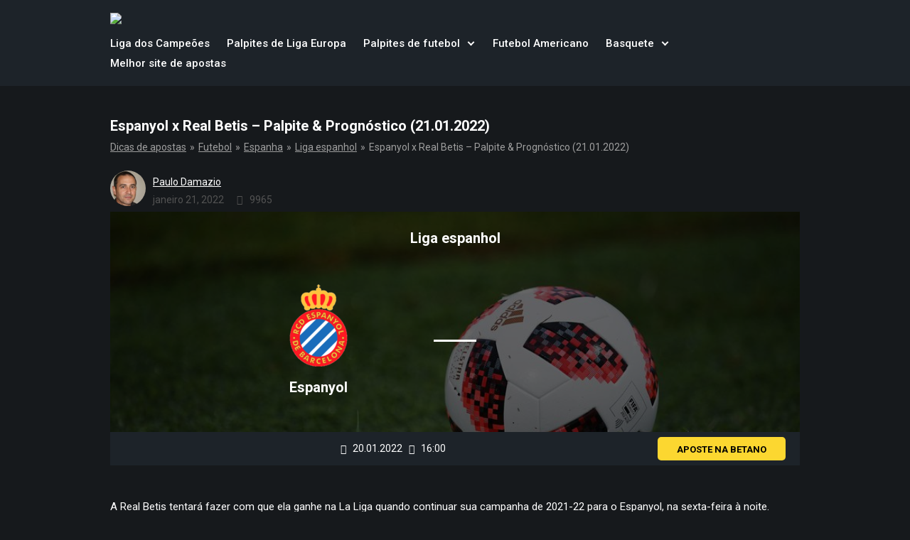

--- FILE ---
content_type: text/html; charset=UTF-8
request_url: https://dicasdeapostas.bet/futebol/espanha/la-liga/espanyol-x-real-betis-palpite/
body_size: 9349
content:
<!DOCTYPE html>
<html lang="pt-BR">
<head>
	<title>Espanyol x Real Betis – Palpite &amp; Prognóstico (21.01.2022) - Liga espanhol 2021/2022</title>
	<meta http-equiv="Content-Type" content="text/html; charset=UTF-8"/>
	<meta name="viewport" content="width=device-width, initial-scale=1, user-scalable=no">
	<link rel="preconnect" href="https://fonts.googleapis.com">
	<link rel="preconnect" href="https://fonts.gstatic.com/" crossorigin>
	<link href="https://fonts.googleapis.com/css?family=Roboto:300,400,500,700,900&display=swap" rel="stylesheet">
	<meta name='robots' content='index, follow, max-image-preview:large, max-snippet:-1, max-video-preview:-1' />
	<style>img:is([sizes="auto" i], [sizes^="auto," i]) { contain-intrinsic-size: 3000px 1500px }</style>
	
	<!-- This site is optimized with the Yoast SEO plugin v26.4 - https://yoast.com/wordpress/plugins/seo/ -->
	<meta name="description" content="Espanyol x Real Betis – Palpite &amp; Prognóstico (21.01.2022) - Liga espanhol 2021/2022 - Leia a previsão, compare as probabilidades, faça sua aposta e ganhe." />
	<link rel="canonical" href="https://dicasdeapostas.bet/futebol/espanha/la-liga/espanyol-x-real-betis-palpite/" />
	<meta property="og:locale" content="pt_BR" />
	<meta property="og:type" content="article" />
	<meta property="og:title" content="Espanyol x Real Betis – Palpite &amp; Prognóstico (21.01.2022) - Liga espanhol 2021/2022" />
	<meta property="og:description" content="Espanyol x Real Betis – Palpite &amp; Prognóstico (21.01.2022) - Liga espanhol 2021/2022 - Leia a previsão, compare as probabilidades, faça sua aposta e ganhe." />
	<meta property="og:url" content="https://dicasdeapostas.bet/futebol/espanha/la-liga/espanyol-x-real-betis-palpite/" />
	<meta property="og:site_name" content="Dicas de apostas" />
	<meta property="article:modified_time" content="2022-01-21T09:57:03+00:00" />
	<meta name="twitter:card" content="summary_large_image" />
	<meta name="twitter:label1" content="Est. tempo de leitura" />
	<meta name="twitter:data1" content="4 minutos" />
	<!-- / Yoast SEO plugin. -->


<link rel="alternate" type="application/rss+xml" title="Feed de comentários para Dicas de apostas &raquo; Espanyol x Real Betis – Palpite &#038; Prognóstico (21.01.2022)" href="https://dicasdeapostas.bet/futebol/espanha/la-liga/espanyol-x-real-betis-palpite/feed/" />
<style id='classic-theme-styles-inline-css' type='text/css'>
/*! This file is auto-generated */
.wp-block-button__link{color:#fff;background-color:#32373c;border-radius:9999px;box-shadow:none;text-decoration:none;padding:calc(.667em + 2px) calc(1.333em + 2px);font-size:1.125em}.wp-block-file__button{background:#32373c;color:#fff;text-decoration:none}
</style>
<style id='global-styles-inline-css' type='text/css'>
:root{--wp--preset--aspect-ratio--square: 1;--wp--preset--aspect-ratio--4-3: 4/3;--wp--preset--aspect-ratio--3-4: 3/4;--wp--preset--aspect-ratio--3-2: 3/2;--wp--preset--aspect-ratio--2-3: 2/3;--wp--preset--aspect-ratio--16-9: 16/9;--wp--preset--aspect-ratio--9-16: 9/16;--wp--preset--color--black: #000000;--wp--preset--color--cyan-bluish-gray: #abb8c3;--wp--preset--color--white: #ffffff;--wp--preset--color--pale-pink: #f78da7;--wp--preset--color--vivid-red: #cf2e2e;--wp--preset--color--luminous-vivid-orange: #ff6900;--wp--preset--color--luminous-vivid-amber: #fcb900;--wp--preset--color--light-green-cyan: #7bdcb5;--wp--preset--color--vivid-green-cyan: #00d084;--wp--preset--color--pale-cyan-blue: #8ed1fc;--wp--preset--color--vivid-cyan-blue: #0693e3;--wp--preset--color--vivid-purple: #9b51e0;--wp--preset--gradient--vivid-cyan-blue-to-vivid-purple: linear-gradient(135deg,rgba(6,147,227,1) 0%,rgb(155,81,224) 100%);--wp--preset--gradient--light-green-cyan-to-vivid-green-cyan: linear-gradient(135deg,rgb(122,220,180) 0%,rgb(0,208,130) 100%);--wp--preset--gradient--luminous-vivid-amber-to-luminous-vivid-orange: linear-gradient(135deg,rgba(252,185,0,1) 0%,rgba(255,105,0,1) 100%);--wp--preset--gradient--luminous-vivid-orange-to-vivid-red: linear-gradient(135deg,rgba(255,105,0,1) 0%,rgb(207,46,46) 100%);--wp--preset--gradient--very-light-gray-to-cyan-bluish-gray: linear-gradient(135deg,rgb(238,238,238) 0%,rgb(169,184,195) 100%);--wp--preset--gradient--cool-to-warm-spectrum: linear-gradient(135deg,rgb(74,234,220) 0%,rgb(151,120,209) 20%,rgb(207,42,186) 40%,rgb(238,44,130) 60%,rgb(251,105,98) 80%,rgb(254,248,76) 100%);--wp--preset--gradient--blush-light-purple: linear-gradient(135deg,rgb(255,206,236) 0%,rgb(152,150,240) 100%);--wp--preset--gradient--blush-bordeaux: linear-gradient(135deg,rgb(254,205,165) 0%,rgb(254,45,45) 50%,rgb(107,0,62) 100%);--wp--preset--gradient--luminous-dusk: linear-gradient(135deg,rgb(255,203,112) 0%,rgb(199,81,192) 50%,rgb(65,88,208) 100%);--wp--preset--gradient--pale-ocean: linear-gradient(135deg,rgb(255,245,203) 0%,rgb(182,227,212) 50%,rgb(51,167,181) 100%);--wp--preset--gradient--electric-grass: linear-gradient(135deg,rgb(202,248,128) 0%,rgb(113,206,126) 100%);--wp--preset--gradient--midnight: linear-gradient(135deg,rgb(2,3,129) 0%,rgb(40,116,252) 100%);--wp--preset--font-size--small: 13px;--wp--preset--font-size--medium: 20px;--wp--preset--font-size--large: 36px;--wp--preset--font-size--x-large: 42px;--wp--preset--spacing--20: 0.44rem;--wp--preset--spacing--30: 0.67rem;--wp--preset--spacing--40: 1rem;--wp--preset--spacing--50: 1.5rem;--wp--preset--spacing--60: 2.25rem;--wp--preset--spacing--70: 3.38rem;--wp--preset--spacing--80: 5.06rem;--wp--preset--shadow--natural: 6px 6px 9px rgba(0, 0, 0, 0.2);--wp--preset--shadow--deep: 12px 12px 50px rgba(0, 0, 0, 0.4);--wp--preset--shadow--sharp: 6px 6px 0px rgba(0, 0, 0, 0.2);--wp--preset--shadow--outlined: 6px 6px 0px -3px rgba(255, 255, 255, 1), 6px 6px rgba(0, 0, 0, 1);--wp--preset--shadow--crisp: 6px 6px 0px rgba(0, 0, 0, 1);}:where(.is-layout-flex){gap: 0.5em;}:where(.is-layout-grid){gap: 0.5em;}body .is-layout-flex{display: flex;}.is-layout-flex{flex-wrap: wrap;align-items: center;}.is-layout-flex > :is(*, div){margin: 0;}body .is-layout-grid{display: grid;}.is-layout-grid > :is(*, div){margin: 0;}:where(.wp-block-columns.is-layout-flex){gap: 2em;}:where(.wp-block-columns.is-layout-grid){gap: 2em;}:where(.wp-block-post-template.is-layout-flex){gap: 1.25em;}:where(.wp-block-post-template.is-layout-grid){gap: 1.25em;}.has-black-color{color: var(--wp--preset--color--black) !important;}.has-cyan-bluish-gray-color{color: var(--wp--preset--color--cyan-bluish-gray) !important;}.has-white-color{color: var(--wp--preset--color--white) !important;}.has-pale-pink-color{color: var(--wp--preset--color--pale-pink) !important;}.has-vivid-red-color{color: var(--wp--preset--color--vivid-red) !important;}.has-luminous-vivid-orange-color{color: var(--wp--preset--color--luminous-vivid-orange) !important;}.has-luminous-vivid-amber-color{color: var(--wp--preset--color--luminous-vivid-amber) !important;}.has-light-green-cyan-color{color: var(--wp--preset--color--light-green-cyan) !important;}.has-vivid-green-cyan-color{color: var(--wp--preset--color--vivid-green-cyan) !important;}.has-pale-cyan-blue-color{color: var(--wp--preset--color--pale-cyan-blue) !important;}.has-vivid-cyan-blue-color{color: var(--wp--preset--color--vivid-cyan-blue) !important;}.has-vivid-purple-color{color: var(--wp--preset--color--vivid-purple) !important;}.has-black-background-color{background-color: var(--wp--preset--color--black) !important;}.has-cyan-bluish-gray-background-color{background-color: var(--wp--preset--color--cyan-bluish-gray) !important;}.has-white-background-color{background-color: var(--wp--preset--color--white) !important;}.has-pale-pink-background-color{background-color: var(--wp--preset--color--pale-pink) !important;}.has-vivid-red-background-color{background-color: var(--wp--preset--color--vivid-red) !important;}.has-luminous-vivid-orange-background-color{background-color: var(--wp--preset--color--luminous-vivid-orange) !important;}.has-luminous-vivid-amber-background-color{background-color: var(--wp--preset--color--luminous-vivid-amber) !important;}.has-light-green-cyan-background-color{background-color: var(--wp--preset--color--light-green-cyan) !important;}.has-vivid-green-cyan-background-color{background-color: var(--wp--preset--color--vivid-green-cyan) !important;}.has-pale-cyan-blue-background-color{background-color: var(--wp--preset--color--pale-cyan-blue) !important;}.has-vivid-cyan-blue-background-color{background-color: var(--wp--preset--color--vivid-cyan-blue) !important;}.has-vivid-purple-background-color{background-color: var(--wp--preset--color--vivid-purple) !important;}.has-black-border-color{border-color: var(--wp--preset--color--black) !important;}.has-cyan-bluish-gray-border-color{border-color: var(--wp--preset--color--cyan-bluish-gray) !important;}.has-white-border-color{border-color: var(--wp--preset--color--white) !important;}.has-pale-pink-border-color{border-color: var(--wp--preset--color--pale-pink) !important;}.has-vivid-red-border-color{border-color: var(--wp--preset--color--vivid-red) !important;}.has-luminous-vivid-orange-border-color{border-color: var(--wp--preset--color--luminous-vivid-orange) !important;}.has-luminous-vivid-amber-border-color{border-color: var(--wp--preset--color--luminous-vivid-amber) !important;}.has-light-green-cyan-border-color{border-color: var(--wp--preset--color--light-green-cyan) !important;}.has-vivid-green-cyan-border-color{border-color: var(--wp--preset--color--vivid-green-cyan) !important;}.has-pale-cyan-blue-border-color{border-color: var(--wp--preset--color--pale-cyan-blue) !important;}.has-vivid-cyan-blue-border-color{border-color: var(--wp--preset--color--vivid-cyan-blue) !important;}.has-vivid-purple-border-color{border-color: var(--wp--preset--color--vivid-purple) !important;}.has-vivid-cyan-blue-to-vivid-purple-gradient-background{background: var(--wp--preset--gradient--vivid-cyan-blue-to-vivid-purple) !important;}.has-light-green-cyan-to-vivid-green-cyan-gradient-background{background: var(--wp--preset--gradient--light-green-cyan-to-vivid-green-cyan) !important;}.has-luminous-vivid-amber-to-luminous-vivid-orange-gradient-background{background: var(--wp--preset--gradient--luminous-vivid-amber-to-luminous-vivid-orange) !important;}.has-luminous-vivid-orange-to-vivid-red-gradient-background{background: var(--wp--preset--gradient--luminous-vivid-orange-to-vivid-red) !important;}.has-very-light-gray-to-cyan-bluish-gray-gradient-background{background: var(--wp--preset--gradient--very-light-gray-to-cyan-bluish-gray) !important;}.has-cool-to-warm-spectrum-gradient-background{background: var(--wp--preset--gradient--cool-to-warm-spectrum) !important;}.has-blush-light-purple-gradient-background{background: var(--wp--preset--gradient--blush-light-purple) !important;}.has-blush-bordeaux-gradient-background{background: var(--wp--preset--gradient--blush-bordeaux) !important;}.has-luminous-dusk-gradient-background{background: var(--wp--preset--gradient--luminous-dusk) !important;}.has-pale-ocean-gradient-background{background: var(--wp--preset--gradient--pale-ocean) !important;}.has-electric-grass-gradient-background{background: var(--wp--preset--gradient--electric-grass) !important;}.has-midnight-gradient-background{background: var(--wp--preset--gradient--midnight) !important;}.has-small-font-size{font-size: var(--wp--preset--font-size--small) !important;}.has-medium-font-size{font-size: var(--wp--preset--font-size--medium) !important;}.has-large-font-size{font-size: var(--wp--preset--font-size--large) !important;}.has-x-large-font-size{font-size: var(--wp--preset--font-size--x-large) !important;}
:where(.wp-block-post-template.is-layout-flex){gap: 1.25em;}:where(.wp-block-post-template.is-layout-grid){gap: 1.25em;}
:where(.wp-block-columns.is-layout-flex){gap: 2em;}:where(.wp-block-columns.is-layout-grid){gap: 2em;}
:root :where(.wp-block-pullquote){font-size: 1.5em;line-height: 1.6;}
</style>
<link rel='stylesheet' id='main-css' href='https://dicasdeapostas.bet/wp-content/themes/jbetting/assets/css/main.min.css' type='text/css' media='all' />
<link rel="https://api.w.org/" href="https://dicasdeapostas.bet/wp-json/" /><link rel="EditURI" type="application/rsd+xml" title="RSD" href="https://dicasdeapostas.bet/xmlrpc.php?rsd" />
<link rel='shortlink' href='https://dicasdeapostas.bet/?p=7842' />
<link rel="alternate" title="oEmbed (JSON)" type="application/json+oembed" href="https://dicasdeapostas.bet/wp-json/oembed/1.0/embed?url=https%3A%2F%2Fdicasdeapostas.bet%2Ffutebol%2Fespanha%2Fla-liga%2Fespanyol-x-real-betis-palpite%2F" />
<link rel="alternate" title="oEmbed (XML)" type="text/xml+oembed" href="https://dicasdeapostas.bet/wp-json/oembed/1.0/embed?url=https%3A%2F%2Fdicasdeapostas.bet%2Ffutebol%2Fespanha%2Fla-liga%2Fespanyol-x-real-betis-palpite%2F&#038;format=xml" />
<!-- Google tag (gtag.js) -->
<script async src="https://www.googletagmanager.com/gtag/js?id=G-01ZRD7E5CW"></script>
<script>
  window.dataLayer = window.dataLayer || [];
  function gtag(){dataLayer.push(arguments);}
  gtag('js', new Date());

  gtag('config', 'G-01ZRD7E5CW');
</script><script> var custom_ajax_url = 'https://dicasdeapostas.bet/wp-admin/admin-ajax.php';</script><link rel="icon" href="https://dicasdeapostas.bet/wp-content/uploads/2021/05/cropped-dicasdeapostas-favicon-32x32.png" sizes="32x32" />
<link rel="icon" href="https://dicasdeapostas.bet/wp-content/uploads/2021/05/cropped-dicasdeapostas-favicon-192x192.png" sizes="192x192" />
<link rel="apple-touch-icon" href="https://dicasdeapostas.bet/wp-content/uploads/2021/05/cropped-dicasdeapostas-favicon-180x180.png" />
<meta name="msapplication-TileImage" content="https://dicasdeapostas.bet/wp-content/uploads/2021/05/cropped-dicasdeapostas-favicon-270x270.png" />
	<script src="//web.webpushs.com/js/push/19aeedfd3e1005664d46cd2651d3e904_1.js" async></script>	<script type="application/ld+json">
		{
			"@context": "http://schema.org",
			"@type": "Organization",
			"name": "dicasdeapostas.bet",
			"url": "https://dicasdeapostas.bet",
			"logo": "https://dicasdeapostas.bet/wp-content/themes/jbetting/assets/img/logo.svg"
		}
	</script>
</head>
<body>
<header class="header">
	<div class="wrap header__wrap">
		<div class="logo">
			<a href="https://dicasdeapostas.bet"><img alt="Dicas de apostas" src="https://dicasdeapostas.bet/wp-content/themes/jbetting/assets/img/logo.svg" width="194" height="24"></a>
		</div>
		<nav class="menu">
			<ul class="menu__list"><li class="menu__item"><a href="/futebol/liga-dos-campeoes/" class="menu__link">Liga dos Campeões</a></li><li class="menu__item"><a href="/futebol/liga-europa/" class="menu__link">Palpites de Liga Europa</a></li><li class="menu__item menu__item--submenu"><a href="/futebol/" class="menu__link">Palpites de futebol</a><button type="button" class="button-submenu">To submenu</button><div class="submenu"><button type="button" class="button-prev" data-depth="0">Menu</button><ul class="submenu__list"><li class="menu__item menu__item--sub menu__item--submenu"><a href="#" class="menu__link menu__link--sub">Brazil</a><button type="button" class="button-submenu">To submenu</button><div class="submenu"><button type="button" class="button-prev" data-depth="1">Menu</button><ul class="submenu__list"><li class="menu__item menu__item--sub"><a href="/futebol/brazil/serie-a/" class="menu__link menu__link--sub">Palpites Brasileirão Serie A</a></li><li class="menu__item menu__item--sub"><a href="/futebol/brazil/serie-b/" class="menu__link menu__link--sub">Palpites Brasileirão Série B</a></li></ul></div></li><li class="menu__item menu__item--sub menu__item--submenu"><a href="#" class="menu__link menu__link--sub">Inglaterra</a><button type="button" class="button-submenu">To submenu</button><div class="submenu"><button type="button" class="button-prev" data-depth="1">Menu</button><ul class="submenu__list"><li class="menu__item menu__item--sub"><a href="/futebol/inglaterra/premier-league/" class="menu__link menu__link--sub">Palpites Premier league</a></li><li class="menu__item menu__item--sub"><a href="/futebol/inglaterra/championship/" class="menu__link menu__link--sub">Palpites Ingles Championship</a></li></ul></div></li><li class="menu__item menu__item--sub menu__item--submenu"><a href="#" class="menu__link menu__link--sub">Portugal</a><button type="button" class="button-submenu">To submenu</button><div class="submenu"><button type="button" class="button-prev" data-depth="1">Menu</button><ul class="submenu__list"><li class="menu__item menu__item--sub"><a href="/futebol/portugal/primeira-liga/" class="menu__link menu__link--sub">Portugal  Primeira Liga</a></li><li class="menu__item menu__item--sub"><a href="/futebol/portugal/segunda-liga/" class="menu__link menu__link--sub">Portugal Segunda Liga</a></li></ul></div></li><li class="menu__item menu__item--sub menu__item--submenu"><a href="#" class="menu__link menu__link--sub">Itália</a><button type="button" class="button-submenu">To submenu</button><div class="submenu"><button type="button" class="button-prev" data-depth="1">Menu</button><ul class="submenu__list"><li class="menu__item menu__item--sub"><a href="/futebol/italia/calcio/" class="menu__link menu__link--sub">Palpites Itália Série A</a></li><li class="menu__item menu__item--sub"><a href="/futebol/italia/serie-b/" class="menu__link menu__link--sub">Palpites Itália Série B</a></li></ul></div></li><li class="menu__item menu__item--sub menu__item--submenu"><a href="#" class="menu__link menu__link--sub">Alemanha</a><button type="button" class="button-submenu">To submenu</button><div class="submenu"><button type="button" class="button-prev" data-depth="1">Menu</button><ul class="submenu__list"><li class="menu__item menu__item--sub"><a href="/futebol/alemanha/alemao-1/" class="menu__link menu__link--sub">Palpites Bundesliga</a></li><li class="menu__item menu__item--sub"><a href="/futebol/alemanha/bundesliga-2/" class="menu__link menu__link--sub">Palpites Bundesliga 2</a></li></ul></div></li><li class="menu__item menu__item--sub menu__item--submenu"><a href="#" class="menu__link menu__link--sub">França</a><button type="button" class="button-submenu">To submenu</button><div class="submenu"><button type="button" class="button-prev" data-depth="1">Menu</button><ul class="submenu__list"><li class="menu__item menu__item--sub"><a href="/futebol/franca/ligue-1/" class="menu__link menu__link--sub">Palpites França Ligue 1</a></li><li class="menu__item menu__item--sub"><a href="/futebol/franca/ligue-2/" class="menu__link menu__link--sub">Palpites França Ligue 2</a></li></ul></div></li><li class="menu__item menu__item--sub menu__item--submenu"><a href="#" class="menu__link menu__link--sub">Espanha</a><button type="button" class="button-submenu">To submenu</button><div class="submenu"><button type="button" class="button-prev" data-depth="1">Menu</button><ul class="submenu__list"><li class="menu__item menu__item--sub"><a href="/futebol/espanha/la-liga/" class="menu__link menu__link--sub">Palpites Liga espanhol</a></li><li class="menu__item menu__item--sub"><a href="/futebol/espanha/serie-b/" class="menu__link menu__link--sub">Palpites La Liga 2</a></li></ul></div></li><li class="menu__item menu__item--sub"><a href="/futebol/amigaveis-internacionais/" class="menu__link menu__link--sub">Amigáveis ​​Internacionais</a></li><li class="menu__item menu__item--sub"><a href="/futebol/copa-do-mundo/" class="menu__link menu__link--sub">Palpites Copa do Mundo</a></li></ul></div></li><li class="menu__item"><a href="/futebol-americano/" class="menu__link">Futebol Americano</a></li><li class="menu__item menu__item--submenu"><a href="#" class="menu__link">Basquete</a><button type="button" class="button-submenu">To submenu</button><div class="submenu"><button type="button" class="button-prev" data-depth="0">Menu</button><ul class="submenu__list"><li class="menu__item menu__item--sub"><a href="/basquete/nba/" class="menu__link menu__link--sub">Basquete NBA</a></li><li class="menu__item menu__item--sub"><a href="/basquete/nbb/" class="menu__link menu__link--sub">Basquete NBB</a></li></ul></div></li><li class="menu__item"><a href="/melhor-site-de-apostas/" class="menu__link">Melhor site de apostas</a></li></ul>		</nav>
		<button type="button" class="burger-icon"><span>Menu Toggle</span></button>
	</div>
</header><div class="wrap flex">
	<div class="page-left-col">
						<div class="forecast-page">
					<h1>Espanyol x Real Betis – Palpite &#038; Prognóstico (21.01.2022)</h1>
					<section class="breadcrumbs">
						<section class="breadcrumbs"><ul><li><a href="https://dicasdeapostas.bet">Dicas de apostas</a></li><li><a href="https://dicasdeapostas.bet/futebol/">Futebol</a></li><li><a href="https://dicasdeapostas.bet/futebol/espanha/">Espanha</a></li><li><a href="https://dicasdeapostas.bet/futebol/espanha/la-liga/">Liga espanhol</a></li><li>Espanyol x Real Betis – Palpite &#038; Prognóstico (21.01.2022)</li></ul></section>
        <script type="application/ld+json">
        {
          "@context": "https://schema.org/",
          "@type": "BreadcrumbList",
          "itemListElement": [{
            "@type": "ListItem",
            "position": 1,
            "name": "Dicas de apostas",
            "item": "https://dicasdeapostas.bet"
        },{
            "@type": "ListItem",
            "position": 2,
            "name": "Futebol",
            "item": "https://dicasdeapostas.bet/futebol/"
        },{
            "@type": "ListItem",
            "position": 3,
            "name": "Espanha",
            "item": "https://dicasdeapostas.bet/futebol/espanha/"
        },{
            "@type": "ListItem",
            "position": 4,
            "name": "Liga espanhol",
            "item": "https://dicasdeapostas.bet/futebol/espanha/la-liga/"
        },{
            "@type": "ListItem",
            "position": 5,
            "name": "Espanyol x Real Betis – Palpite &#038; Prognóstico (21.01.2022)",
            "item": "https://dicasdeapostas.bet/futebol/espanha/la-liga/espanyol-x-real-betis-palpite/"
        }]
        }
</script>					</section>
					<div class="flex">
						<div class="forecast-author">
																<img src="https://dicasdeapostas.bet/wp-content/uploads/2021/11/Paulo-Damazio-150x150.jpg" alt="Paulo Damazio" width="50" height="50">
									<a href="https://dicasdeapostas.bet/paulo-damazio/">Paulo Damazio</a>
															<div class="date">
								janeiro 21, 2022								<span class="icon icon-eye"></span> 9965							</div>
						</div>
					</div>
					<div class="match"
					     style="background: linear-gradient( rgba(0, 0, 0, 0.60), rgba(0, 0, 0, 0.60) ),url('https://dicasdeapostas.bet/wp-content/uploads/2019/08/RIAN_5577139.HR-pic905-895x505-55074.jpg') center/cover;">
						<div class="name">Liga espanhol</div>
						<div class="teams flex">
							<div>
								<img src="https://dicasdeapostas.bet/wp-content/uploads/2021/10/Espanyol-120x120.png" alt="Espanyol">Espanyol							</div>
							<div>
															</div>
						</div>
						<div class="info flex">
														<div class="date">
								<span class="icon icon-calendar"></span> 20.01.2022								<span class="icon icon-clock-o"></span> 16:00							</div>
							<button class="make_stavka" onclick="window.open('/go/C+aBrF9CoDPcF+hnkEOxGII5DOw1BfMJzHqTvmfVSz4Ngg5YD1SLEHjCBM1lZD9+ii+dsem7Iwik2UfmOZ25sLSRiaBrF9CoDSoopIJym5mXHim4k41ymzQFlVMwapxIt9yWZ6mJo19qORCGfQc61WZfKMciYzYw==/','_blank');" type="button">Aposte na Betano</button>
						</div>
					</div>
										<div class="text-page">
						<p>A Real Betis tentará fazer com que ela ganhe na La Liga quando continuar sua campanha de 2021-22 para o Espanyol, na sexta-feira à noite.</p>
<p>O time de Manuel Pellegrini, que está em terceiro lugar na tabela, goleou o Alaves por 4-0 na liga na terça-feira, enquanto o Espanyol entrará na competição fora de um empate em 2-2 com Cádiz na mesma noite.</p>
<h2>Antevisão do jogo</h2>
<p>O Espanyol parecia estar indo para uma derrota por 2-1 em Cádiz na terça-feira, com Ivan Alejo mandando o time da casa 2-1 à frente no 91º minuto da competição, mas Raul de Tomas apareceu com um nivelador de 96 minutos para o time catalão, que atualmente está em 11º lugar na primeira divisão espanhola com 27 pontos em 21 partidas.</p>
<p>O time de Vicente Moreno, que é o atual campeão da Segunda Divisão, ganhou sete, empatou seis e perdeu oito de seus 21 jogos do campeonato neste período e atualmente está 10 pontos à frente da zona de rebaixamento, portanto, seria uma grande surpresa vê-los se verem arrastados para qualquer tipo de problema em direção à base da divisão.</p>
<p>No entanto, a consistência tem sido um verdadeiro problema para o Espanyol nesta temporada, e eles estão sem uma vitória em seus três últimos jogos em todas as competições, tendo perdido para Elche e Mallorca na liga e Copa do Rei, respectivamente, antes de seu empate em 2-2 com Cádiz na noite de terça-feira.</p>
<p>O White e o Blues impressionaram diante de seus próprios torcedores nesta temporada, conquistando 20 pontos em seus 10 jogos, o que é o mesmo que o Barcelona conseguiu no Camp Nou.</p>
<p>O Betis, por sua vez, entrará neste concurso na terça-feira à noite com Borja Iglesias, Sergio Canales e Juanmi na tabela de pontuações em Sevilha.</p>
<p>A vitória foi ainda mais impressionante considerando que a equipe de Pellegrini teve que terminar seu confronto das oitavas de final da Copa do Rei com o Sevilla no domingo devido a problemas de torcida, com Canales marcando o gol do vencedor no minuto 73 para mandar os Verdes e Brancos para a próxima rodada da competição.</p>
<p>O Betis venceu 11, empatou quatro e perdeu seis de suas 21 partidas do campeonato nesta temporada para acumular 37 pontos, o que o deixou em terceiro lugar na tabela, quatro pontos à frente do quinto colocado Real Sociedad.</p>
<p>O time de Pellegrini parece capaz de terminar entre os quatro primeiros nesta temporada, ao mesmo tempo em que também está visando o sucesso na Liga Europa, com o Zenit de São Petersburgo, da Rússia, seu adversário na próxima rodada da competição.</p>
<p>Os Verdes, que terminaram em sexto lugar no Campeonato Espanhol na última temporada, têm o terceiro melhor retrospecto fora de casa na primeira divisão espanhola nesta temporada, enquanto estão invictos contra o Espanyol no campeonato desde outubro de 2017.</p>
<h2>Notícias da equipe</h2>
<p>O Espanyol não tem novas preocupações de ferimentos por causa de seu sorteio de 2 a 2 com Cádiz na terça-feira, enquanto eles serão impulsionados pelos retornos de Adria Pedrosa e Keidi Bare da suspensão.</p>
<p>David Lopez, em boa forma, poderia se apresentar no meio da defesa, mas espera-se que o técnico Moreno resista à tentação de embaralhar sua matilha após a reviravolta relativamente rápida.</p>
<p>De fato, Raul de Tomas voltará a liderar a linha para os anfitriões, enquanto Adri Embarba e Javi Puado deverão figurar no terceiro lugar final, com Loren Moreno começando no banco na noite de sexta-feira.</p>
<p>Quanto a Betis, Martin Montoya, Marc Bartra e Joaquin permanecem na linha lateral por lesão, mas Alex Moreno está disponível após servir uma suspensão contra Alaves.</p>
<p>O técnico principal Pellegrini deve fazer algumas mudanças no time que começou da última vez, com Moreno na linha para retornar na lateral esquerda, enquanto William Carvalho poderia figurar no meio-campo central.</p>
<p>Willian José também voltou para oferecer outra opção no terceiro lugar final, mas Iglesias marcou duas vezes contra o Alaves na terça-feira e deve novamente liderar a linha em uma formação 4-2-3-1.</p>
<p>Espanyol possível escalação inicial:<br />
Diego Lopez; Gil, Gomez, David Lopez, Pedrosa; Darder, Morlanes; Embarba, Melendo, Puado; De Tomas</p>
<p>Possibilidade de um verdadeiro alinhamento inicial do Betis:<br />
Bravo; Bellerin, Pezzella, Gonzalez, Moreno; Carvalho, Rodriguez; Canales, Fekir, Juanmi; Iglesias</p>
											</div>
					<div class="posts-relinking">
						<a href="https://dicasdeapostas.bet/futebol/espanha/la-liga/levante-x-cadiz-cf-palpite/" rel="next">Levante x Cadiz CF – Palpite &#038; Prognóstico (22.01.2022)</a><a href="https://dicasdeapostas.bet/futebol/espanha/la-liga/getafe-x-granada-palpite/" rel="prev">Getafe x Granada – Palpite &#038; Prognóstico (20.01.2022)</a>					</div>
					<div class="forecast-comments">
	<span class="comments_name">Discussão		(0)
	</span>
	<br><div style='margin-bottom: 10px'>Não Comentários</div><br><br>	<span class="comments_name">Leave a comment</span>
	<form class="add_comment" id="new_comment" method="post">
		<textarea placeholder="Comentário*" name="text" required></textarea>
		<div class="flex">
			<input type="text" name="name" placeholder="Nome*" required>
			<input type="text" name="mail" placeholder="Email*" required>
			<input type="text" name="site" placeholder="Site" required>
			<button>Enviar para</button>
		</div>
			</form>
	<br>
	<br>
</div>				</div>
				</div>
	<div class="page-right-col">
		<div class="block-name">As melhores palpites de futebol</div><div class="garant-bets"><div class="item"><div class="name"><a href="https://dicasdeapostas.bet/futebol/alemanha/bundesliga2/sandhausen-x-arminia-bielefeld-palpite/">SV Sandhausen – Arminia Bielefeld</a></div>
                <div class="date">Palpite de jogo 16.07.2022</div>
                <div class="buttons flex">
                  <a class="b1" href="https://dicasdeapostas.bet/futebol/alemanha/bundesliga2/sandhausen-x-arminia-bielefeld-palpite/">Palpite</a>
                  <button class="b2" type="button" onclick="window.open('/go/C+aBrF9CoDPcF+hnkEOxGII5DOw1BfMJzHqTvmfVSz4Ngg5YD1SLEHjCBM1lZD9+ii+dsem7Iwik2UfmOZ25sLSRiaBrF9CoDSoopIJym5mXHim4k41ymzQFlVMwapxIt9yWZ6mJo19qORCGfQc61WZfKMciYzYw==/','_blank');">Aposta</button>
                </div></div><div class="item"><div class="name"><a href="https://dicasdeapostas.bet/futebol/alemanha/bundesliga2/st-pauli-x-nuremberg-palpite/">FC St. Pauli – Nuremberg</a></div>
                <div class="date">Palpite de jogo 16.07.2022</div>
                <div class="buttons flex">
                  <a class="b1" href="https://dicasdeapostas.bet/futebol/alemanha/bundesliga2/st-pauli-x-nuremberg-palpite/">Palpite</a>
                  <button class="b2" type="button" onclick="window.open('/go/C+aBrF9CoDPcF+hnkEOxGII5DOw1BfMJzHqTvmfVSz4Ngg5YD1SLEHjCBM1lZD9+ii+dsem7Iwik2UfmOZ25sLSRiaBrF9CoDSoopIJym5mXHim4k41ymzQFlVMwapxIt9yWZ6mJo19qORCGfQc61WZfKMciYzYw==/','_blank');">Aposta</button>
                </div></div><div class="item"><div class="name"><a href="https://dicasdeapostas.bet/futebol/alemanha/bundesliga2/jahn-regensburg-x-darmstadt-98-palpite/">SSV Jahn Regensburg – SV Darmstadt 98</a></div>
                <div class="date">Palpite de jogo 16.07.2022</div>
                <div class="buttons flex">
                  <a class="b1" href="https://dicasdeapostas.bet/futebol/alemanha/bundesliga2/jahn-regensburg-x-darmstadt-98-palpite/">Palpite</a>
                  <button class="b2" type="button" onclick="window.open('/go/C+aBrF9CoDPcF+hnkEOxGII5DOw1BfMJzHqTvmfVSz4Ngg5YD1SLEHjCBM1lZD9+ii+dsem7Iwik2UfmOZ25sLSRiaBrF9CoDSoopIJym5mXHim4k41ymzQFlVMwapxIt9yWZ6mJo19qORCGfQc61WZfKMciYzYw==/','_blank');">Aposta</button>
                </div></div><div class="item"><div class="name"><a href="https://dicasdeapostas.bet/futebol/alemanha/bundesliga2/magdeburg-x-fortuna-dusseldorf-palpite/">Magdeburg – Fortuna Dusseldorf</a></div>
                <div class="date">Palpite de jogo 16.07.2022</div>
                <div class="buttons flex">
                  <a class="b1" href="https://dicasdeapostas.bet/futebol/alemanha/bundesliga2/magdeburg-x-fortuna-dusseldorf-palpite/">Palpite</a>
                  <button class="b2" type="button" onclick="window.open('/go/C+aBrF9CoDPcF+hnkEOxGII5DOw1BfMJzHqTvmfVSz4Ngg5YD1SLEHjCBM1lZD9+ii+dsem7Iwik2UfmOZ25sLSRiaBrF9CoDSoopIJym5mXHim4k41ymzQFlVMwapxIt9yWZ6mJo19qORCGfQc61WZfKMciYzYw==/','_blank');">Aposta</button>
                </div></div><div class="item"><div class="name"><a href="https://dicasdeapostas.bet/futebol/alemanha/bundesliga2/greuther-furth-x-holstein-kiel-palpite/">SpVgg Greuther Fürth – Holstein Kiel</a></div>
                <div class="date">Palpite de jogo 16.07.2022</div>
                <div class="buttons flex">
                  <a class="b1" href="https://dicasdeapostas.bet/futebol/alemanha/bundesliga2/greuther-furth-x-holstein-kiel-palpite/">Palpite</a>
                  <button class="b2" type="button" onclick="window.open('/go/C+aBrF9CoDPcF+hnkEOxGII5DOw1BfMJzHqTvmfVSz4Ngg5YD1SLEHjCBM1lZD9+ii+dsem7Iwik2UfmOZ25sLSRiaBrF9CoDSoopIJym5mXHim4k41ymzQFlVMwapxIt9yWZ6mJo19qORCGfQc61WZfKMciYzYw==/','_blank');">Aposta</button>
                </div></div><div class="item"><div class="name"><a href="https://dicasdeapostas.bet/futebol/brazil/serie-a/internacional-x-america-mineiro-palpite/">Internacional – América Mineiro</a></div>
                <div class="date">Palpite de jogo 12.10.2021</div>
                <div class="buttons flex">
                  <a class="b1" href="https://dicasdeapostas.bet/futebol/brazil/serie-a/internacional-x-america-mineiro-palpite/">Palpite</a>
                  <button class="b2" type="button" onclick="window.open('/go/C+aBrF9CoDPcF+hnkEOxGII5DOw1BfMJzHqTvmfVSz4Ngg5YD1SLEHjCBM1lZD9+ii+dsem7Iwik2UfmOZ25sLSRiaBrF9CoDSoopIJym5mXHim4k41ymzQFlVMwapxIt9yWZ6mJo19qORCGfQc61WZfKMciYzYw==/','_blank');">Aposta</button>
                </div></div><div class="item"><div class="name"><a href="https://dicasdeapostas.bet/futebol/liga-dos-campeoes/fc-dinamo-batumi-x-sk-slovan-bratislava-palpite/">Dinamo Batumi – Slovan Bratislava</a></div>
                <div class="date">Palpite de jogo 13.07.2022</div>
                <div class="buttons flex">
                  <a class="b1" href="https://dicasdeapostas.bet/futebol/liga-dos-campeoes/fc-dinamo-batumi-x-sk-slovan-bratislava-palpite/">Palpite</a>
                  <button class="b2" type="button" onclick="window.open('/go/C+aBrF9CoDPcF+hnkEOxGII5DOw1BfMJzHqTvmfVSz4Ngg5YD1SLEHjCBM1lZD9+ii+dsem7Iwik2UfmOZ25sLSRiaBrF9CoDSoopIJym5mXHim4k41ymzQFlVMwapxIt9yWZ6mJo19qORCGfQc61WZfKMciYzYw==/','_blank');">Aposta</button>
                </div></div></div>	</div>
</div>
<footer class="footer">
	<div class="wrap">
		<div class="footer-content">
			<div class="footer-info">
				<a href="https://dicasdeapostas.bet/" class="footer-logo">
					<img alt="Dicas de apostas" src="https://dicasdeapostas.bet/wp-content/themes/jbetting/assets/img/logo.svg">
				</a>
				<p>No dicasdeapostas.bet temos as últimas previsões de futebol para cada partida, bem como análises de campeonatos, resenhas de casas de apostas, bônus e listas de probabilidades para jogadores brasileiros. Nossas dicas sobre futebol são feitas por profissionais, mas não garantem a você um lucro. Aposte de forma responsável e somente no que você pode pagar.</p>
			</div>
			<div class="footer-lists">
				<ul id="menu-footer-left" class=""><li id="menu-item-10140" class="menu-item menu-item-type-custom menu-item-object-custom menu-item-10140"><a href="/futebol/">Palpites de futebol para hoje</a></li>
<li id="menu-item-10141" class="menu-item menu-item-type-custom menu-item-object-custom menu-item-10141"><a href="/futebol/brazil/serie-a/">Brasileirão Série A</a></li>
<li id="menu-item-10142" class="menu-item menu-item-type-custom menu-item-object-custom menu-item-10142"><a href="/futebol/inglaterra/premier-league/">Premier League Inglês</a></li>
<li id="menu-item-10143" class="menu-item menu-item-type-custom menu-item-object-custom menu-item-10143"><a href="/futebol/alemanha/alemao-1/">Bundesliga Alemã</a></li>
<li id="menu-item-10144" class="menu-item menu-item-type-custom menu-item-object-custom menu-item-10144"><a href="/futebol/espanha/la-liga/">La Liga Espanhola</a></li>
<li id="menu-item-10145" class="menu-item menu-item-type-custom menu-item-object-custom menu-item-10145"><a href="/futebol/italia/calcio/">Série A Italiana</a></li>
<li id="menu-item-10146" class="menu-item menu-item-type-custom menu-item-object-custom menu-item-10146"><a href="/futebol/franca/ligue-1/">Ligue 1 Francesa</a></li>
<li id="menu-item-10147" class="menu-item menu-item-type-post_type menu-item-object-page menu-item-10147"><a href="https://dicasdeapostas.bet/todas-as-previsoes/">Todas as previsoes</a></li>
</ul>				<ul id="menu-footer-right" class=""><li id="menu-item-5999" class="menu-item menu-item-type-custom menu-item-object-custom menu-item-5999"><a href="/melhor-site-de-apostas/">Sites de apostas</a></li>
<li id="menu-item-10148" class="menu-item menu-item-type-post_type menu-item-object-page menu-item-10148"><a href="https://dicasdeapostas.bet/politica-de-privacidade/">Política de Privacidade</a></li>
<li id="menu-item-10149" class="menu-item menu-item-type-post_type menu-item-object-page menu-item-10149"><a href="https://dicasdeapostas.bet/politica-de-cookies/">Política de cookies</a></li>
<li id="menu-item-10150" class="menu-item menu-item-type-post_type menu-item-object-page menu-item-10150"><a href="https://dicasdeapostas.bet/jogo-responsavel/">Jogo responsável</a></li>
</ul>			</div>
			<div class="footer-socials">
								<a href="#" class="footer-social--link"><span class="icon icon-facebook"></span></a><a href="#" class="footer-social--link"><span class="icon icon-twitter"></span></a><a href="#" class="footer-social--link"><span class="icon icon-pinterest-p"></span></a>			</div>
		</div>
		<div class="copy">
			Direitos autorais © 2026		</div>
	</div>
</footer>
					<div class="pop-up pop-up--banner pop-up-wrapper" data-timeout="20">
				<div class="pop-up--banner__inner">
					<button class="pop-up__close pop-up__close--banner" aria-label="Close"></button>
					<button class="pop-up__button" type="button" data-link="/go/C+aBrF9CoDPcF+hnkEOxGII5DOw1BfMJzHqTvmfVSz4Ngg5YD1SLEHjCBM1lZD9+ii+dsem7Iwik2UfmOZ25sLSRiaBrF9CoDSoopIJym5mXHim4k41ymzQFlVMwapxIt9yWZ6mJo19qORCGfQc61WZfKMciYzYw==/">
						<img width="808" height="357" src="https://dicasdeapostas.bet/wp-content/uploads/2022/04/betano-desktop.png" class="attachment-full size-full" alt="" decoding="async" loading="lazy" srcset="https://dicasdeapostas.bet/wp-content/uploads/2022/04/betano-desktop.png 808w, https://dicasdeapostas.bet/wp-content/uploads/2022/04/betano-desktop-300x133.png 300w, https://dicasdeapostas.bet/wp-content/uploads/2022/04/betano-desktop-768x339.png 768w" sizes="auto, (max-width: 808px) 100vw, 808px" />					</button>
				</div>
			</div>
			<div class="pop-up pop-up--email pop-up-wrapper" data-timeout="15">
		<div class="pop-up__inner">
			<button class="pop-up__close pop-up__close--email" aria-label="Close"></button>
			<p class="pop-up__title">Quer receber um bônus secreto?</p>
			<p class="pop-up__text">Digite seu endereço de e-mail e nós lhe enviaremos palpites esportivas de nossos especialistas!</p>
			<form class="pop-up__form" method="post">
				<div class="pop-up__row pop-up__row--checkbox">
					<input type="checkbox" name="subscribe-policy" id="subscribe-policy" class="pop-up--email__input-checkbox">
					<label for="subscribe-policy" class="pop-up--email__label-checkbox">Gostaria de receber atualizações sobre palpites esportivas por e-mail.</label>
				</div>
				<p class="pop-up__text"><a href="https://dicasdeapostas.bet/politica-de-cookies/">Política de Cookies.</a></p>
				<div class="pop-up__row">
					<input type="email" placeholder="Digite seu e-mail" id="pop-up_email" class="pop-up__form-input">
					<button type="submit" id="pop-up_email_submit" class="pop-up__form-submit">Mandar</button>
				</div>
				<div class="pop-up__errors">
					<p class="pop-up__error error-policy">Você não consentiu com o boletim informativo</p>
					<p class="pop-up__error error-email">E-mail inválido</p>
				</div>
			</form>
		</div>
	</div>
<script type="speculationrules">
{"prefetch":[{"source":"document","where":{"and":[{"href_matches":"\/*"},{"not":{"href_matches":["\/wp-*.php","\/wp-admin\/*","\/wp-content\/uploads\/*","\/wp-content\/*","\/wp-content\/plugins\/*","\/wp-content\/themes\/jbetting\/*","\/*\\?(.+)"]}},{"not":{"selector_matches":"a[rel~=\"nofollow\"]"}},{"not":{"selector_matches":".no-prefetch, .no-prefetch a"}}]},"eagerness":"conservative"}]}
</script>
<script type="text/javascript" src="https://dicasdeapostas.bet/wp-content/themes/jbetting/assets/js/main.min.js?ver=1.0.1" id="main-js"></script>
<script defer src="https://static.cloudflareinsights.com/beacon.min.js/vcd15cbe7772f49c399c6a5babf22c1241717689176015" integrity="sha512-ZpsOmlRQV6y907TI0dKBHq9Md29nnaEIPlkf84rnaERnq6zvWvPUqr2ft8M1aS28oN72PdrCzSjY4U6VaAw1EQ==" data-cf-beacon='{"version":"2024.11.0","token":"6fa385e9ebc241e7adf48dcb0ac6762c","r":1,"server_timing":{"name":{"cfCacheStatus":true,"cfEdge":true,"cfExtPri":true,"cfL4":true,"cfOrigin":true,"cfSpeedBrain":true},"location_startswith":null}}' crossorigin="anonymous"></script>
</body>
</html>


--- FILE ---
content_type: text/css
request_url: https://dicasdeapostas.bet/wp-content/themes/jbetting/assets/css/main.min.css
body_size: 9043
content:
@font-face{font-family:custom-font-awesome;src:url(../fonts/custom-font-awesome.eot);src:url(../fonts/custom-font-awesome.eot) format("embedded-opentype"),url(../fonts/custom-font-awesome.ttf) format("truetype"),url(../fonts/custom-font-awesome.woff) format("woff"),url(../fonts/custom-font-awesome.svg#icomoon) format("svg");font-weight:400;font-style:normal;font-display:block}[class*=" icon-"],[class^=icon-]{font-family:custom-font-awesome!important;speak:never;font-style:normal;font-weight:400;font-variant:normal;text-transform:none;line-height:1;-webkit-font-smoothing:antialiased;-moz-osx-font-smoothing:grayscale}.icon-plus:before{content:"\f067"}.icon-minus:before{content:"\f068"}.icon-star:before{content:"\f005"}.icon-star-o:before{content:"\f006"}.icon-check:before{content:"\f00c"}.icon-close:before,.icon-remove:before,.icon-times:before{content:"\f00d"}.icon-home:before{content:"\f015"}.icon-clock-o:before{content:"\f017"}.icon-chevron-left:before{content:"\f053"}.icon-chevron-right:before{content:"\f054"}.icon-eye:before{content:"\f06e"}.icon-calendar:before{content:"\f073"}.icon-chevron-up:before{content:"\f106"}.icon-chevron-down:before{content:"\f107"}.icon-star-half:before{content:"\f089"}.icon-twitter:before{content:"\f099"}.icon-facebook-f:before,.icon-facebook:before{content:"\f09a"}.icon-bars:before,.icon-navicon:before,.icon-reorder:before{content:"\f0c9"}.icon-comment-o:before{content:"\f0e5"}.icon-star-half-empty:before,.icon-star-half-full:before,.icon-star-half-o:before{content:"\f123"}.icon-youtube-play:before{content:"\f16a"}.icon-instagram:before{content:"\f16d"}.icon-apple:before{content:"\f179"}.icon-windows:before{content:"\f17a"}.icon-android:before{content:"\f17b"}.icon-paper-plane:before,.icon-send:before{content:"\f1d8"}.icon-diamond:before{content:"\f219"}.icon-pinterest-p:before{content:"\f231"}.icon-commenting-o:before{content:"\f27b"}.up{text-transform:uppercase}.none{text-decoration:none}.l{font-weight:300}.reg{font-weight:400}.med{font-weight:500}.bold{font-weight:700}.eb{font-weight:800}.black{font-weight:900}.un{text-decoration:underline}.in{display:inline-block}.vam{vertical-align:middle}.rel{position:relative}.bl{display:block}.abs{position:absolute}.tr{left:50%;transform:translate(-50%,-50%)}.tr,.try{position:absolute;top:50%}.try{transform:translateY(-50%)}.trx{position:absolute;left:50%;transform:translateX(-50%)}.tc{display:table-cell;vertical-align:middle}.dn{display:none}.tac{text-align:center}.tal{text-align:left}.tar{text-align:right}.taj{text-align:justify}.it{font-style:italic}.sn{font-style:normal}.popup{position:fixed;width:120%;height:100%;left:-10%;top:0;overflow-y:scroll;background:rgba(1,1,1,.7);z-index:5;display:none}.b0{border:0}.bn{background:none}.w100{width:100%}.h100{height:100%}.wa{width:auto}.p0{padding:0}.m0{margin:0}.poi{cursor:pointer}.auto{top:auto;bottom:auto;left:auto;right:auto}.noup{text-transform:none}.fix{position:fixed}.tn{transform:none}.bf{background:#fff}.cf{color:#fff}.c0{color:#000}.ap{-webkit-appearance:none;-moz-appearance:none;appearance:none}body,html{width:100%;height:100%}body{background:#16191c;overflow-x:hidden}body,td,th{font-family:Roboto,sans-serif;font-size:14px;color:#fff}body,form,h1,h2,h3,h4,h5,h6,object,p{margin:0;padding:0}img,table{border:none}table{border-collapse:collapse}table td{padding:0}a{color:#57a7ff;cursor:pointer;transition:all .2s ease}a:hover{text-decoration:none}button,input,select,textarea{margin:0;outline:none;box-sizing:border-box;font-size:14px;border:0;font-family:Roboto,sans-serif}button,input[type=submit]{transition:all .2s ease;cursor:pointer;border:0}ol,ul{padding:0;margin:0;list-style:none}img{max-width:100%}.an{transition:all .2s ease}.box{box-sizing:border-box}footer,header,main,nav,section{display:block}.clear{clear:both}.wrap{margin:0 auto;width:1300px}.flex{justify-content:space-between}.flex,.flex2{display:-ms-flexbox;display:flex;-ms-flex-wrap:wrap;flex-wrap:wrap;-ms-flex-pack:justify}.flex2{-webkit-box-pack:justify}.header{background:#1d2329;margin-bottom:45px;z-index:4;position:relative}.header .logo{font-size:0;margin-right:20px}.header__wrap{display:flex;flex-wrap:wrap;align-items:center;padding:18px 0}.menu{margin-left:auto}.menu__item{position:relative;padding:5px 10px;cursor:pointer;box-sizing:border-box}.menu__item:not(:last-child){margin-right:28px}.menu__item--sub{width:100%;padding:0}.menu__item--sub:not(:last-child){margin-right:0}.menu__item--sub:hover{background-color:#323b44}.menu__item--sub .button-submenu{margin-left:auto;margin-right:11px}.menu__item--sub .button-submenu:before{top:15%;left:20%;transform:rotate(45deg)}.menu__item--submenu{display:flex;align-items:center}.menu__item--submenu:hover>.submenu{opacity:1;visibility:visible}.menu__item--submenu:hover>.button-submenu:before{border-top:2px solid #fcd730;border-right:2px solid #fcd730}.menu__list{display:flex;flex-wrap:wrap}.menu__link{display:block;font-size:15px;font-weight:500;line-height:18px;text-decoration:none;color:#fff;transition:color .3s}.menu__link:hover{color:#fcd730}.menu__link--sub{padding:12px 20px;transition:color .3s,background-color .3s}.submenu{position:absolute;top:46px;left:0;width:270px;background-color:#1d2329;visibility:hidden;opacity:0;padding-bottom:22px;z-index:1;transition:color .3s,visibility .3s}.submenu:before{content:"";position:absolute;top:-25px;width:100%;height:30px}.submenu--light{background-color:#323b44}.submenu .submenu{top:0;left:100%}.menu__item:last-child>.submenu{left:auto;right:0}.menu__item:last-child .submenu .submenu,.menu__item:nth-last-child(2) .submenu .submenu{transform:translateX(-200%)}.button-submenu{position:relative;font-size:0;background-color:transparent;border:0;width:10px;height:10px;cursor:pointer;margin-left:10px}.button-submenu:before{content:"";position:absolute;top:0;left:20%;width:5px;height:5px;border-top:2px solid #fff;border-right:2px solid #fff;transform:rotate(135deg);transition:border .3s}.button-prev{display:none}.burger-icon{display:none;position:relative;width:28px;height:28px;cursor:pointer;font-size:0;background-color:transparent;border:0;margin-left:auto}.burger-icon span{position:absolute;top:50%;right:0;width:28px;height:3px;border-radius:3px;background-color:#fff;transform:translateY(-50%);transition:width .3s .2s}.burger-icon span:after,.burger-icon span:before{content:"";position:absolute;right:0;width:28px;height:100%;border-radius:3px;background-color:inherit;transition:all .3s 0s}.burger-icon span:before{top:-9px}.burger-icon span:after{bottom:-9px}.burger-icon--opened span{width:0;transition:width .3s 0s}.burger-icon--opened span:after,.burger-icon--opened span:before{transition:all .3s .2s}.burger-icon--opened span:before{top:0;transform:rotate(45deg)}.burger-icon--opened span:after{bottom:0;transform:rotate(-45deg)}.header .menu-button{cursor:pointer;color:#fff;font-size:24px;margin-top:18px;display:none}.header .menu-button.active i:first-child{display:none}.header .menu-button.active i:nth-child(2),.header .menu-button i:first-child{display:inline-block}.header .menu-button i:nth-child(2){display:none}.menu-item-has-children .caret{padding:0;background-color:transparent}.menu-item-has-children .caret:before{font-family:custom-font-awesome;content:"\f107";font-size:10px;color:#fff}.page-left-col{width:74.5%}.block-name{font-weight:700;font-size:20px;line-height:23px;letter-spacing:.025em;margin-bottom:30px}.companies-rating{background:#1d2329;margin-bottom:35px}.companies-rating table{width:100%}.companies-rating table thead{background:#1d2329;border-bottom:1px solid #2d3239}.companies-rating table thead tr td{color:#fff;border:none;padding:10px 30px}.companies-rating table tbody tr,.companies-rating table tbody tr:nth-child(2n-1){background:#1d2329}.companies-rating table tbody tr td{padding:20px 30px;border:none;border-bottom:1px solid #2d3239;font-size:15px}.companies-rating table tbody tr td .rating{white-space:nowrap;font-size:21px}.companies-rating table tbody tr td .icon-star{margin-right:1px}.companies-rating table tbody tr td .icon-star:before{color:#d2d2d2}.companies-rating table tbody tr td .checked:before{color:#fcd730}.companies-rating table tbody tr td .price{white-space:nowrap;font-size:19px;color:#fff}.companies-rating table tbody tr td .commentss{padding-left:25px;background:url(../img/comments_new.svg) no-repeat 0 0;background-size:17px}.companies-rating table tbody tr td .price:before{margin-right:6px;font-family:custom-font-awesome;content:"\f219";color:#fcd730;font-size:16px}.companies-rating table tbody tr td.btns a,.companies-rating table tbody tr td.btns button{width:90px;height:31px;border-radius:5px;font-size:13px;text-transform:uppercase;margin:0 2px}.companies-rating table tbody tr td.btns a.b1,.companies-rating table tbody tr td.btns button.b1{background:none;color:#fff;border:1px solid #fcd730;display:inline-block;font-weight:600;line-height:29px;text-align:center;text-decoration:none}.companies-rating table tbody tr td.btns a.b2,.companies-rating table tbody tr td.btns button.b2{color:#000;background:#fcd730;font-weight:700;display:inline-block;text-align:center;line-height:17px;text-decoration:none;padding:8px 5px;width:auto;height:auto}.companies-rating .commentss a{text-decoration:none;color:#fff}.companies-rating .commentss a:hover{text-decoration:underline;color:#fff}.companies-rating .logo_image img{width:100%;max-width:102px}.companies-rating .logo_image a{display:block}.companies-rating--coefficient th{padding:10px 0}.companies-rating--coefficient .coefficient.accent{border-color:#fcd730;color:#fcd730}.companies-rating--coefficient .coefficient{display:inline-block;width:90px;padding:7px;margin:0 12px;box-sizing:border-box;border:1px solid transparent;background:#2d3239;border-radius:2px;text-align:center;font-weight:500;font-size:16px;line-height:19px}.companies-rating--coefficient table tbody tr td{padding:20px 0;text-align:center}.companies-rating--coefficient table tbody tr td:nth-of-type(3),.companies-rating--coefficient table tbody tr td:nth-of-type(4),.companies-rating--coefficient table tbody tr td:nth-of-type(5){padding-right:0;padding-left:0}.companies-rating--coefficient table .pos{padding:10px 20px!important}.companies-rating--coefficient th:first-of-type{padding-right:20px;padding-left:20px}.companies-rating--coefficient table tbody tr td:nth-of-type(2),.companies-rating--coefficient th:nth-of-type(2){padding-right:100px;padding-left:30px}.companies-rating--coefficient table tbody tr td:last-of-type,.companies-rating--coefficient table tbody tr th:last-of-type{padding-right:60px;padding-left:100px}.companies-rating--coefficient table tbody tr:first-of-type th{border-bottom:1px solid #2d3239}.companies-rating--coefficient table tbody tr:last-of-type td{border-bottom:none}.companies-rating--coefficient table tbody tr td.btns a.b2,.companies-rating--coefficient table tbody tr td.btns button.b2{width:auto;height:auto;padding:9px 48px;line-height:15px}.games-list .item{width:32%;background:#1d2329;margin-bottom:24px;border-radius:7px;position:relative}.games-list .item:nth-child(3n-1){margin-left:2%;margin-right:2%}.games-list .item .tag{position:absolute;font-weight:400;color:#fff;letter-spacing:.025em;top:20px;left:30px}.games-list .item .tag a{color:#fff;text-decoration:none;text-transform:uppercase}.games-list .item a{text-decoration:none}.games-list .item .tag a:hover{text-decoration:underline}.games-list .item .teams{align-items:center;width:100%;height:calc(100% - 64px);padding-top:15px;padding-bottom:5px}.games-list .item .teams .team{width:39%;box-sizing:border-box;padding:0 3px;text-align:center;font-size:16px;color:#e0e0e0}.games-list .item .teams .team img{display:block;margin:0 auto 15px}.games-list .item .teams .team span{display:block;width:90px;height:90px;line-height:86px;text-align:center;border-radius:50%;background:#fff;margin:0 auto 15px}.games-list .item .teams .team span img{margin:0;vertical-align:middle;display:inline-block}.games-list .item .date{position:absolute;width:100%;box-sizing:border-box;bottom:0;left:0;background:#0c0826;border-radius:0 0 3px 3px;font-size:12px;color:#fff;padding:16px 18px}.games-list .item .date img{vertical-align:middle;margin:-2px 6px 0 0}.games-list .item .date a.koef{font-weight:500;color:#e0e0e0;letter-spacing:.025em;font-size:14px;position:absolute;top:50%;transform:translateY(-50%);right:17px;background:#d84343;border-radius:5px;padding:3px 10px;text-decoration:none}.games-list .item .date a.koef:hover{background:#a32d2d;transition:.5s}.block-links{display:flex;flex-wrap:wrap;margin:0 -5px 32px}.block-links__item{display:flex;width:calc(100% / 6 - 10px);margin:5px}.block-links__link{display:flex;align-items:center;justify-content:center;width:100%;font-size:14px;font-weight:500;line-height:16px;text-align:center;border-radius:6px;color:#fcd730;background-color:#1d2329;text-decoration:none;padding:8px 15px;transition:color .3s,background-color .3s}.block-links__link:hover{color:#000;background-color:#fcd730}.text-page{padding-bottom:20px}.text-page table.table-center-align td{text-align:center}.text-page table td{border:1px solid #fff;padding:5px 10px}.text-page table td p{margin-bottom:0}.text-page p{font-size:15px;line-height:26px;margin-bottom:12px}.text-page ol{list-style:decimal;padding:0 14px 16px 43px}.text-page ol li{font-size:15px;line-height:26px;margin-bottom:12px}.text-page ol li div{padding-left:2px;color:#000;font-weight:400}.text-page ol li div span{font-weight:700}.text-page .image{margin-bottom:30px}.text-page .image img{width:100%}.text-page blockquote{color:#000;font-size:15px;line-height:26px;padding:14px 15px;margin:0 0 30px;background:#fff6cc;border-radius:5px}.text-page h2{margin-bottom:20px;font-size:20px;line-height:23px;color:#fff}.text-page ul{list-style:disc;padding:0 14px 16px 43px}.text-page ul li{font-size:15px;line-height:26px;margin-bottom:12px}.page-right-col{width:23.4%}.companies-sites{margin-bottom:45px;background:#1d2329;border-radius:7px}.companies-sites .item{border-radius:3px;margin-bottom:4px;text-align:left;display:flex;justify-content:space-between;align-items:center;padding:14px 13px}.companies-sites .item *{vertical-align:middle}.companies-sites .item .rating{color:#908f8f;display:inline-block;margin:0 15px}.companies-sites .item .rating span{font-weight:700;font-size:20px;color:#000}.companies-sites .item .rating *{vertical-align:bottom}.companies-sites .item a.go_site{width:90px;height:31px;line-height:29px;border-radius:5px;display:inline-block;font-size:13px;text-transform:uppercase;color:#fff;font-weight:700;background:#313ea2;text-decoration:none}.companies-sites .item a.go_site:hover{transition:.5s;background:#03007f;box-shadow:0 0 10px rgba(49,62,162,.7)}.companies-sites .item img{width:100%;max-width:102px}.garant-bets{padding-bottom:45px}.garant-bets .item{border-radius:3px;margin-bottom:4px;padding:20px 12px 12px;background:#1d2329;position:relative}.garant-bets .item .name{font-weight:700;font-size:16px;margin-bottom:5px;padding-right:50px}.garant-bets .item .name a{text-decoration:none;color:#fff}.garant-bets .item .name a:hover{text-decoration:underline}.garant-bets .item .date{font-weight:700;font-size:13px;color:#908f8f;margin-bottom:10px}.garant-bets .item .buttons a,.garant-bets .item .buttons button{height:31px;border-radius:5px;font-size:13px;text-transform:uppercase}.garant-bets .item .buttons a.b1{background:none;color:#fff;border:1px solid #fcd730;display:inline-block;width:35%;line-height:29px;text-align:center;font-weight:600;text-decoration:none}.garant-bets .item .buttons a.b2,.garant-bets .item .buttons button.b2{color:#000;background:#fcd730;font-weight:700;width:62%;text-align:center;line-height:29px;text-decoration:none}.garant-bets .item .buttons a.b2:hover,.garant-bets .item .buttons button.b2:focus,.garant-bets .item .buttons button.b2:hover{background:#fcd730;box-shadow:0 0 5px rgb(252 215 48)}.garant-bets .item a.koef{font-weight:500;color:#000;letter-spacing:.025em;font-size:13px;position:absolute;right:12px;top:20px;background:#f3f3f3;border-radius:5px;padding:3px 6px;text-decoration:none}.bonuses{padding-bottom:38px}.bonuses .item{margin-bottom:10px;border-radius:3px;background:#fff;box-shadow:0 0 5px hsla(0,0%,56%,.5)}.bonuses .item .logo{padding:8px 0;text-align:center}.bonuses .item .info{padding:16px 10px 30px;background:url(img/bonus.jpg) 50%/cover;border-radius:0 0 3px 3px;text-align:center}.bonuses .item .info .price{color:#fff;font-weight:900;font-size:20px;margin-bottom:20px}.bonuses .item .info p{font-weight:500;font-size:14px;color:#f1f1f1;margin-bottom:30px}.bonuses .item .info a.get_bonus{color:#000;font-size:13px;font-weight:700;text-transform:uppercase;display:inline-block;width:169px;height:31px;background:#fcd730;border-radius:5px;text-align:center;text-decoration:none;line-height:29px}.bonuses .item .info a.get_bonus:hover{box-shadow:0 0 5px rgb(252 215 48);transition:.5s}.leagues{padding-bottom:38px}.leagues .item{height:73px;border-radius:3px;margin-bottom:10px;position:relative}.leagues .item .logo{width:106px;text-align:center;position:absolute;left:-10px;top:10px}.leagues .item .name{color:#fff;font-size:16px;line-height:23px;position:absolute;top:50%;transform:translateY(-50%);left:0;width:100%;box-sizing:border-box;padding:0 20px 0 100px}.popular-games{padding-bottom:38px}.popular-games .item{margin-bottom:10px}.popular-games .item .info{height:111px;border-radius:3px 3px 0 0;position:relative}.popular-games .item .info:after{content:"";position:absolute;width:100%;height:100%;top:0;left:0;border-radius:3px 3px 0 0;background-color:#1d1d1db0}.popular-games .item .info .flex{position:absolute;top:20px;width:100%;z-index:2}.popular-games .item .info .flex div{width:33%;text-align:center}.popular-games .item .date,.popular-games .item .info .flex div p{font-size:13px;color:#e0e0e0}.popular-games .item .date{background:linear-gradient(98.36deg,#0c0826 1.22%,#1f1945 99.82%);border-radius:0 0 3px 3px;padding:8px 20px}.popular-games .item .date div{height:6px}.popular-games .item .turnir{font-size:14px}.popular-games .item .date img{vertical-align:middle;margin:-2px 2px 0 0}.simple-widget{border:1px solid #2d3239;border-radius:3px;background:#1d2329;text-align:left;padding:22px 14px;margin-bottom:40px}.simple-widget p{font-weight:700;text-align:left;font-size:17px;line-height:20px;margin-bottom:12px}.simple-widget .name{font-size:20px;font-weight:700;text-align:left;padding-bottom:13px}.subscribe-block{border-radius:3px;background:#1d2329;text-align:center;padding:22px 14px;margin-bottom:40px}.subscribe-block p{font-weight:700;font-size:17px;line-height:20px;margin-bottom:12px}.subscribe-block input[type=text]{width:100%;font-weight:300;margin-bottom:12px;height:42px;padding:0 10px;background:#fafafa;border:1px solid hsla(0,0%,90%,.5);border-radius:3px}.subscribe-block button{font-weight:700;text-transform:uppercase;font-size:13px;width:100%;height:35px;color:#000;background:#fcd730;border-radius:3px}.subscribe-block button:hover{background:#fcd730;box-shadow:0 0 5px rgb(252 215 48)}.footer{padding:40px 0 30px;background:#121212;color:#e0e0e0}.footer .logo{margin-bottom:48px}.footer .mail{font-weight:300;font-size:16px;color:#908f8f}.footer .mail a{display:block;text-decoration:none;color:#e0e0e0;margin-top:2px}.footer p{text-align:right;width:430px;margin-bottom:43px}.footer .pol{font-size:16px;font-weight:300;color:#908f8f;text-align:right;display:block}.footer .copy{width:100%;text-align:center;margin-top:-18px}.company-page h1{font-weight:700;font-size:20px;line-height:23px;letter-spacing:.025em;margin-bottom:30px}.company-page h1 span{color:#313ea2}.company-page .top-info{border-radius:3px;position:relative;margin-bottom:22px;padding:22px 0 22px 272px}.company-page .top-info:after{content:"";position:absolute;width:100%;height:100%;top:0;left:0;border-radius:3px;background:url(../img/top-company-info.png) 50%/cover}.company-page .top-info .logo{background:hsla(0,0%,100%,.9);border-radius:3px;width:182px;height:76px;line-height:76px;text-align:center;position:absolute;top:50%;transform:translateY(-50%);left:30px;z-index:2}.company-page .top-info .logo img{vertical-align:middle}.company-page .top-info ul{position:relative;width:384px;z-index:2}.company-page .top-info ul li{color:#fff;margin-bottom:14px;padding-left:20px;background:url(../img/check.svg) no-repeat 0 4px}.company-page .top-info ul li:last-child{margin-bottom:0}.company-page .top-info .bon{position:absolute;top:50%;transform:translateY(-50%);right:54px;width:180px;text-align:center;z-index:2;font-weight:300;color:#e0e0e0}.company-page .top-info .bon span{display:block;font-weight:700;color:#fff;font-size:18px;margin:8px 0 22px}.company-page .top-info .bon a,.company-page .top-info .bon button{font-weight:700;text-transform:uppercase;color:#000;font-size:13px;width:100%;height:40px;background:#fcd730;border-radius:5px;line-height:36px;display:inline-block;text-decoration:none}.company-page .top-info .bon a:hover{transition:.5s;box-shadow:0 0 5px rgb(252 215 48)}.company-page .main-info{border-radius:3px;background:#1d2329;margin-bottom:22px;padding:22px}.company-page .main-info p{font-weight:700;font-size:20px;margin-bottom:25px}.company-page .main-info table{width:100%}.company-page .main-info table tr td{font-weight:400;line-height:21px;padding:0 10px 10px 0;vertical-align:top}.company-page .main-info table tr td:first-child{font-weight:400;width:240px}.company-page .main-info table tr td a{color:#2396f7;text-decoration:none}.single-bonus{margin-bottom:27px;background:url(../img/bonus2.jpg) 50%/cover;border-radius:3px;color:#fff;padding:30px 40px}.single-bonus .logo{background:hsla(0,0%,100%,.9);border-radius:3px;width:148px;height:42px;line-height:40px;text-align:center}.single-bonus .logo img{vertical-align:middle}.single-bonus .perc{font-weight:700;font-size:20px;padding-top:10px}.single-bonus .perc span{color:#d84343}.single-bonus .get_bonus{font-weight:700;text-transform:uppercase;color:#000;font-size:13px;width:148px;height:42px;background:#fcd730;border-radius:5px;display:inline-block;line-height:39px;text-align:center;text-decoration:none}.single-bonus .get_bonus:hover{box-shadow:0 0 5px rgb(252 215 48);transition:.5s}.single-bonus p{color:#e0e0e0;font-size:16px;line-height:26px;padding-top:20px}.single-bonus p span{font-size:20px}.single-bonus p a,.single-bonus p span{font-weight:700;color:#fff}.comments{border:1px solid rgb(70 70 70/40%);box-shadow:0 1px 1px rgba(0,0,0,.25);border-radius:4px;padding:24px 18px;color:#fff;margin-bottom:20px;background:#1d2329}.comments h2{font-weight:500;font-size:22px;margin-bottom:20px}.comments .item{margin-bottom:50px;position:relative;padding-left:85px}.comments .item .author{text-align:center;font-size:13px;position:absolute;left:0;top:3px}.comments .item .author img{display:block;margin:0 auto 5px}.comments .item .date{font-size:13px;margin-bottom:2px}.comments .item .rating{margin-bottom:20px}.comments .item .plus{background:url(../img/plus.png) no-repeat 0 3px;margin-bottom:5px}.comments .item .minus,.comments .item .plus{font-weight:300;line-height:24px;padding-left:25px}.comments .item .minus{background:url(../img/minus.png) no-repeat 0 3px}.comments-form{margin-bottom:30px;border:1px solid rgb(70 70 70/40%);box-shadow:0 1px 1px rgba(0,0,0,.25);border-radius:3px;padding:15px 35px 55px 75px;background:#1d2329 url(../img/avatar2.png) no-repeat 22px 28px}.comments-form h2{font-weight:500;font-size:22px;margin-bottom:5px}.comments-form .rating{margin-bottom:10px}.comments-form input[type=text]{width:48%;height:42px;padding:0 10px}.comments-form input[type=text],.comments-form textarea{background:#fafafa;border:1px solid hsla(0,0%,90%,.5);border-radius:3px;font-weight:300;margin-bottom:10px}.comments-form textarea{width:100%;height:135px;padding:10px}.comments-form .agree{padding:0 0 45px 25px;position:relative}.comments-form .agree input{width:17px;height:17px;position:absolute;left:0;top:0}.comments-form .agree label{font-weight:300;font-size:12px;display:block}.comments-form .agree label a{display:block;text-decoration:none;color:#2396f7}.comments-form button{font-weight:500;text-transform:uppercase;color:#000;font-size:16px;width:215px;height:47px;background:#fcd730;border-radius:3px}.forecast-page h1{margin-bottom:10px;font-size:20px;line-height:23px}.forecast-page .date{color:#535353;margin-bottom:28px}.forecast-page .date .fa,.forecast-page .date .icon{margin:-2px 7px 0 15px;vertical-align:middle}.forecast-page a{display:block;margin-bottom:28px;color:#002ea5}.forecast-author{display:grid;grid-template-areas:"a b" "a c";margin-bottom:8px}.forecast-page .forecast-author a{color:inherit;grid-area:b;margin:8px 0}.forecast-page .forecast-author img{border-radius:50%;margin-right:10px;grid-area:a}.forecast-page .forecast-author .date{grid-area:c;margin-bottom:0}.forecast-page .companies-rating a,.forecast-page .games-list.flex2 a{display:initial;margin-bottom:28px;color:#fff}.forecast-page p{margin-bottom:24px;font-size:15px;line-height:26px}.forecast-page h2{margin-bottom:20px;font-size:20px;line-height:23px;color:#fff}.forecast-page .match{height:357px;margin-bottom:45px;position:relative}.forecast-page .match .name{font-weight:700;font-size:20px;color:#fff;width:100%;box-sizing:border-box;text-align:center;padding:0 10px;top:25px;left:0;position:absolute}.forecast-page .match .teams{top:100px;left:0;width:100%;box-sizing:border-box;padding:0 150px;position:relative}.forecast-page .match .teams:before{content:"";width:60px;height:3px;background:#fff;position:absolute;left:50%;transform:translateX(-50%);top:50%}.forecast-page .match .teams div{width:50%;box-sizing:border-box;padding:0 10px;text-align:center;color:#fff;font-weight:700;font-size:20px;display:flex;flex-direction:column;justify-content:center}.forecast-page .match .teams div img{display:block;margin:0 auto 15px}.forecast-page .match .info{background:rgb(29 35 41);position:absolute;width:100%;box-sizing:border-box;bottom:0;left:0;align-items:center;padding:7px 20px}.forecast-page .match .info .coef a,.forecast-page .match .info .coef span{display:inline-block;text-decoration:none;align-items:center;font-weight:500;color:#000;letter-spacing:.025em;font-size:13px;background:#fff;border-radius:2px;padding:6px 20px;margin:0 0 0 9px}.forecast-page .match .info a.make_stavka,.forecast-page .match .info button.make_stavka{font-weight:700;text-transform:uppercase;color:#000;font-size:13px;width:180px;height:33px;display:block;background:#fcd730;border-radius:5px;text-align:center;text-decoration:none;line-height:34px;margin-bottom:0;margin-left:auto}.forecast-page .match .info a.make_stavka:hover,.forecast-page .match .info button.make_stavka:hover{box-shadow:0 0 5px rgb(252 215 48)}.forecast-page .match .info .date{color:#fff;margin:0 0 0 auto}.forecast-page .match .info .date .icon,.forecast-page .match .info .date img{vertical-align:middle;margin:-2px 6px 0}.main-coefs{margin:0 0 30px}.main-coefs .head{height:40px;background:#1d2329}.main-coefs .item{position:relative;padding:22px 28px;font-size:19px;line-height:22px;border-bottom:1px solid #404040;background:#1d2329}.main-coefs .item:last-child{border-bottom:0}.main-coefs .item span{font-weight:700}blockquote p{margin-bottom:0!important}.main-coefs .item a,.main-coefs .item button{font-size:13px;font-weight:700;width:180px;height:40px;color:#000;background:#fcd730;border-radius:5px;right:10px;position:absolute;top:50%;transform:translateY(-50%);text-align:center;text-decoration:none;line-height:39px}.main-coefs .item a:hover,.main-coefs .item button:hover{box-shadow:0 0 5px rgb(252 215 48)}.forecast-comments .comment{margin-bottom:40px}.forecast-comments .comment img{float:left}.forecast-comments .comment .text{margin-left:70px;line-height:160%}.forecast-comments .comment .text .name{margin-bottom:2px}.forecast-comments .comment .text .name span{font-weight:700;margin-right:30px}.forecast-comments .br{height:30px}.forecast-comments textarea{width:100%;height:132px;border:1px solid #c3c3c5;border-radius:3px;padding:10px;margin-bottom:10px}.forecast-comments input[type=text]{width:23%;height:35px;border:1px solid #c3c3c5;border-radius:3px;padding:0 10px;margin-bottom:10px}.forecast-comments button{width:23%;height:35px;font-weight:500;color:#fff;border-radius:3px;background:#2396f7;margin:0 0 10px}.news-page h1,.single h1{font-weight:700;font-size:20px;line-height:23px;margin-bottom:8px}.navi{font-size:12px;color:#676767;font-weight:300;margin-bottom:15px}.navi a{color:#676767;text-decoration:none}.news-page p{margin-bottom:20px;font-size:16px;line-height:26px}.news-page .item{width:32%;border-radius:3px;margin-bottom:18px}.news-page .item:nth-child(3n-1){margin-left:2%;margin-right:2%}.news-page .item img{width:100%;border-radius:6px}.news-page .item .info{padding:12px 12px 20px}.news-page .item .info .date{font-size:13px;margin-bottom:15px;margin-top:20px;color:#6d6d6d}.news-page .item .info .date .fa{margin:0 5px 0 0}.news-page .item .info a{display:block;font-weight:700;text-decoration:none;font-size:16px;line-height:20px;letter-spacing:.025em;color:#fff}button.loadmore{display:block;margin:15px auto 30px;font-weight:700;text-transform:uppercase;color:#000;font-size:13px;width:156px;height:31px;background:#fcd730;border-radius:5px}button.loadmore:hover{box-shadow:0 0 5px rgb(252 215 48)}.news-page .item2{padding-left:300px;margin-bottom:35px;position:relative;width:100%}.news-page .item2 .image{position:absolute;width:287px;height:100%;top:0;left:0}.news-page .item2 a{display:block;font-weight:700;text-decoration:none;font-size:18px;line-height:21px;letter-spacing:.025em;color:#121212;margin-bottom:7px}.news-page .item2 p{font-size:16px;line-height:26px}.mobile-menu{display:none;width:100%;height:100vh;position:fixed;top:0;left:0;z-index:5;overflow-y:scroll;background:linear-gradient(91.82deg,#000 1.58%,#000 98.76%)}.mobile-menu.opened{display:block}.mobile-menu ul{padding-top:80px}.mobile-menu ul li a{display:block;padding:5px 0 5px 15px;color:#fff;text-decoration:none;text-align:left;font-size:18px}.mobile-menu ul li ul{display:none;padding-top:0;padding-left:15px}.mobile-menu ul li ul.active{display:block}.mobile-menu ul li ul a{font-size:16px}.broadage-footer-logo a{pointer-events:none;display:none}.footer-content{display:grid;grid-template-columns:2fr 2fr 1fr;margin-bottom:20px}.footer-logo{display:inline-block;margin-bottom:15px}.footer-info p{text-align:left;margin-bottom:0}.footer-lists{display:flex}.footer-lists ul{display:flex;flex-flow:column nowrap;width:max-content;margin:0 auto}.footer-lists ul li:not(:last-child){margin-bottom:10px}.footer-lists ul li a{color:#fff;padding:5px;text-decoration:none}.footer-lists ul li a:focus,.footer-lists ul li a:hover{text-decoration:underline}.footer-socials{text-align:right}.footer-socials a{color:#fff;padding:10px;text-decoration:none}.footer-socials a:focus,.footer-socials a:hover{color:#fcd730}.footer .copy{margin-top:0}.all-forecast__wrapper{margin-bottom:40px}.all-forecast__link{display:block;margin-bottom:12px;text-decoration:none;color:#fff}.all-forecast__link:focus,.all-forecast__link:hover{text-decoration:underline}.all-forecast__link:last-of-type{margin-bottom:24px}.posts-relinking a{color:#fff}.forecast-soon{width:100%;display:flex;justify-content:flex-start;flex-wrap:wrap}@media (max-width:1330px){.wrap{width:970px}.page-left-col,.page-right-col{width:100%}.menu{margin-left:0;padding-top:13px}.menu__item{padding:5px 0}.menu__item:not(:last-child){margin-right:24px}.menu__item:nth-last-child(3) .submenu .submenu{transform:translateX(-200%)}.companies-rating table thead tr td{padding:10px 15px}.companies-rating table tbody tr td{padding:20px 15px}.games-list .item{width:49%}.games-list .item:nth-child(3n-1){margin-left:0;margin-right:0}.games-list .item:nth-child(2n){margin-left:2%}.companies-sites .item .rating{margin:0 0 0 10px;display:block}.leagues .item .name{padding-left:80px}.company-page .top-info .logo{left:20px}.company-page .top-info .bon{right:20px;width:150px}.company-page .top-info .bon span{margin:8px 0 12px}.company-page .top-info{padding-left:220px}.forecast-page .match .teams{padding:0 100px}.main-coefs .item button{width:140px}}@media (max-width:991px){.forecast-page .match .info{flex-direction:column;align-items:center}.forecast-page .match .info a.make_stavka,.forecast-page .match .info button.make_stavka{margin-top:7px}.companies-rating table tbody tr td.btns a.b1{margin-bottom:5px}.single-bonus .flex{flex-direction:column;align-items:center}.single-bonus .flex .get_bonus,.single-bonus .flex .logo,.single-bonus .flex .perc{display:block}.wrap{width:747px}.header__wrap{display:flex;align-items:center;width:100%;padding:18px 20px;box-sizing:border-box}.menu{position:fixed;top:64px;left:0;width:100%;height:calc(100vh - 64px);overflow-y:auto;overflow-x:hidden;background-color:#1d2329;border-top:1px solid #505b66;padding:35px 0;transform:translateX(100%);transition:transform .5s}.menu--opened{transform:translateX(0)}.menu__list{display:flex;flex-direction:column}.menu__item{position:static;padding:0 20px;cursor:default}.menu__item:not(:last-child){margin-bottom:14px;margin-right:0}.menu__item--sub:hover{background-color:transparent}.menu__item--sub .button-submenu{margin-right:0}.menu__item--sub .button-submenu:before{top:37%;left:35%}.menu__item--submenu{display:flex;justify-content:space-between;align-items:center}.menu__link{display:inline-block;padding:5px 0}.submenu{position:absolute;top:0;left:0;width:100%;height:calc(100vh - 64px);overflow-x:hidden;overflow-y:auto;opacity:1;visibility:visible;padding-bottom:0;background-color:#1d2329;transform:translateX(100%);transition:transform .5s}.submenu--light{background-color:#323b44}.submenu--opened{transform:none}.submenu .submenu{top:0;left:0}.menu__item:last-child .submenu .submenu,.menu__item:nth-last-child(2) .submenu .submenu,.menu__item:nth-last-child(3) .submenu .submenu{transform:translateX(100%)}.menu__item:last-child .submenu .submenu--opened,.menu__item:nth-last-child(2) .submenu .submenu--opened,.menu__item:nth-last-child(3) .submenu .submenu--opened{transform:none}.button-submenu{position:relative;font-size:0;width:28px;height:28px;background-color:#323b44;border-radius:2px}.button-submenu:before{content:"";position:absolute;top:37%;left:35%;width:5px;height:5px;border-top:2px solid #fcd730;border-right:2px solid #fcd730;transform:rotate(45deg)}.button-prev{width:100%;font-size:16px;font-weight:500;line-height:19px;letter-spacing:.02em;text-align:left;color:#000;background-color:#fcd730;background-image:url(../img/arrow-left.svg);background-position:left 20px center;background-repeat:no-repeat;padding:13px 20px 11px 46px;margin-bottom:17px;border:0;cursor:pointer}.burger-icon,.button-prev{display:block}.companies-rating table tbody tr td,.companies-rating table thead tr td{padding:10px}.companies-rating table tbody tr td:last-child{width:90px}.companies-rating table tbody tr td button{margin:3px 0}.garant-bets .item .buttons a.b1{width:100%;margin-bottom:5px}.garant-bets .item .buttons a.b2,.garant-bets .item .buttons button.b2{width:100%}.bonuses .item .info button{width:140px}.company-page .top-info{padding:120px 20px 20px}.company-page .top-info .logo{transform:none;top:auto;bottom:auto;left:auto;right:auto;position:absolute;left:50%;transform:translateX(-50%);top:20px}.company-page .top-info .bon{right:20px;bottom:20px}.single-bonus button{width:100%;margin-top:15px}.company-page .top-info .bon{transform:none;top:auto;bottom:auto;left:auto;right:auto;position:relative;width:auto;margin-top:20px}.company-page .main-info table tr td{display:block;padding:0 0 10px}.company-page .main-info table tr td:first-child{font-weight:700;padding:0}.single-bonus{padding:20px;text-align:center}.single-bonus .logo{margin:0 auto}.comments .item .author{width:45px;font-size:11px}.comments .item{padding-left:60px}.comments-form{background:#fff url(img/avatar2.png) no-repeat 12px 18px;padding:20px 20px 60px}.comments-form h2{color:#000}.comments-form input[type=text]{width:100%}.forecast-page .match .teams{padding:0 50px}.forecast-page .match .info button{width:100%;margin-top:10px}.forecast-page .match .info .date{padding-top:12px}.main-coefs .item button{position:relative;top:auto;bottom:auto;left:auto;right:auto;transform:none;display:block;margin-top:10px}.news-page .item{width:48%}.news-page .item:nth-child(3n-1){margin-left:0;margin-right:0}.news-page .item:nth-child(2n){margin-left:2%}.news-page .item2{width:49%;padding:200px 0 0;background:#fff;box-shadow:0 0 10px rgba(1,1,1,.5)}.news-page .item2 .image{width:100%;height:180px}.news-page .item2 a{padding:0 12px}.news-page .item2 p{padding:12px 12px 0}.footer-content{grid-template-columns:repeat(2,1fr);grid-template-rows:repeat(2,1fr);grid-gap:20px}.footer-info{grid-row:1/2;grid-column:1/3;display:flex;flex-direction:column;align-items:center}.footer-lists,.footer-socials{grid-row:2/2}}@media (max-width:767px){.wrap{padding:0 20px}.header .logo img,.wrap{width:auto}.header .menu-button{display:block}.header__wrap{padding:18px 20px}.page-left-col,.page-right-col{width:100%}.companies-rating table tbody tr td:first-child,.companies-rating table tbody tr td:nth-child(3),.companies-rating table tbody tr td:nth-child(5),.companies-rating table thead tr td:first-child,.companies-rating table thead tr td:nth-child(3),.companies-rating table thead tr td:nth-child(5){display:none}.companies-rating.companies-rating--promo table tbody tr td.btns{display:table-cell}.games-list .item{width:100%}.games-list .item:nth-child(2n){margin-left:0}.games-list .item .tag{padding-right:20px}.games-list .item .teams .team{padding:0 10px}.garant-bets .item{max-width:400px;margin:0 auto}.companies-sites .item .rating{margin:0 10px}.footer{text-align:center}.footer .left-side,.footer .right-side{width:100%}.footer .logo,.footer .mail,.footer p{margin-bottom:20px}.footer p{text-align:center;width:auto}.footer .copy{margin-top:20px}.footer .pol{text-align:center}.forecast-page .match .teams{padding:0 10px}.forecast-page .match{height:440px}.forecast-page .match .teams:before{width:20px}.forecast-page .match .info .coef{width:100%;text-align:center}.forecast-page .match .info .date{width:100%;margin-left:0;text-align:center}.forecast-comments button,.forecast-comments input[type=text]{width:48%}.news-page .item{width:100%}.news-page .item:nth-child(2n){margin-left:0}.news-page .item2{width:100%;padding-top:150px}.news-page .item2 .image{height:134px}.footer-content{grid-template-columns:1fr;grid-template-rows:unset}.footer-info{grid-column:1}.footer-lists,.footer-socials{grid-row:unset}.footer-socials{text-align:center}.block-links{flex-wrap:nowrap;overflow-x:auto;margin:0 0 32px}.block-links__item{min-width:150px;max-width:150px;width:auto;margin:5px 0}.block-links__item:not(:last-child){margin-right:10px}}@media (max-width:768px){.company-page .top-info ul{width:100%}.companies-sites .item{text-align:center}.companies-sites .widget_title{justify-content:center}.menu-item-has-children .caret:before{font-size:18px;color:#fcd730}.menu-item-has-children .caret.active:before{content:"\f106"}.menu-item-has-children .caret{padding:3px 10px 3px 20px;position:absolute;right:0;top:0}.mobile-menu ul li.menu-item-has-children a{display:inline-block;padding-right:45px}.mobile-menu .menu .menu-item-has-children{position:relative}.forecast-page .match .info button.make_stavka{margin-left:0}.forecast-page .match .info .coef span{margin-top:6px}}@media (min-width:768px){.mobile-menu{display:none!important}}.fa-star:before{color:#d2d2d2}span.checked:before{color:#fcd730}table .rating span.fa:before{font-size:18px}table .pos{padding:10px 16px!important}.text-page img{height:auto}.menu-item-has-children .sub-menu a:after{content:""}.comments_name{font-weight:700;font-size:20px;line-height:50px;margin-bottom:8px}.set_rating{unicode-bidi:bidi-override;direction:rtl;width:8em;margin-bottom:10px}.set_rating input{position:absolute;left:-999999px}.set_rating label{display:inline-block;font-size:0}.set_rating>label:before{position:relative;font-family:custom-font-awesome;display:block;content:"\f005";color:#fcd730;background:#d2d2d2;-webkit-background-clip:text;-webkit-text-fill-color:transparent}.set_rating>label.selected:before,.set_rating>label.selected~label:before,.set_rating>label:hover:before,.set_rating>label:hover~label:before{color:#fcd730;background:#fcd730;-webkit-background-clip:text;-webkit-text-fill-color:transparent}.set_rating label:hover{cursor:pointer}#searchform #searchsubmit{width:90px;height:31px;line-height:29px;border-radius:5px;display:inline-block;font-size:13px;text-transform:uppercase;color:#fff;font-weight:700;background:#313ea2;margin-top:15px;text-decoration:none}#searchform #s{border:1px solid #e5e5e5}.match_koef{display:flex;bottom:0;justify-content:space-between;border-top:1px solid #2d3239;width:100%}.team_name{font-size:13px;height:41px;display:flex;align-items:center;justify-content:center}.match_time{font-size:20px;font-weight:900;color:#fff}.match_date{text-align:center}.match_koef .koef{width:32%;border-right:1px solid #2d3239;text-align:center;padding-top:13px;padding-bottom:13px}.match_koef .koef:nth-child(3){border-right:none}.team_logo{border:1px solid #3d4653;border-radius:71px;width:60px;height:60px;margin:0 auto;display:flex;align-items:center;justify-content:center}.match_date_item{font-size:10px;color:#6d6d6d}.match_koef .koef a{color:#fff;text-decoration:none;font-weight:700}.team_logo img{margin:0 auto!important;border-radius:20px}.widget_title{display:flex;font-size:15px;align-items:flex-end;padding-left:14px;padding-top:17px;padding-bottom:17px}.companies-sites .bonus{display:inline-block;margin-right:18px;margin-left:5px;font-size:15px}.companies-sites .bonus:before{margin-right:6px;font-family:custom-font-awesome;content:"\f219";color:#fcd730;font-size:16px}.review_more{line-height:16px}.review_go,.review_more{height:30px;width:30px;color:#fff;text-align:center;text-decoration:none;border:1px solid #49515b;font-size:21px;display:inline-block;border-radius:6px}.review_go{line-height:28px;padding:0;background-color:transparent}.companies-sites .item,.companies-sites .widget_title{border-bottom:1px solid #2d3239}.widget_title.all_rating a{color:#9f9f9f;font-size:13px;text-decoration:none}.widget_title.all_rating a:hover{text-decoration:underline}.widget_title.all_rating{justify-content:center;border-bottom:none;padding-top:9px}p.text-justify{text-align:justify}p img.aligncenter{display:block;margin:0 auto}.navigation.pagination{margin-bottom:20px}.navigation.pagination .nav-links{margin:0 auto;display:flex;justify-content:center}.nav-links .page-numbers{display:block;color:#fff;border-radius:3px;border:1px solid #fff;text-align:center;margin-right:11px}.nav-links .page-numbers,.nav-links .page-numbers.current{width:30px;text-decoration:none;line-height:30px;height:29px}.nav-links .page-numbers.current{color:#0c0c0c;background:#fcd730;border-radius:3px;border:1px solid #5a5a5a}.company-page .top-info ul li.plus-item{background:url(../img/plus.png) no-repeat 0 0}.company-page .top-info ul li.minus-item{background:url(../img/minus.png) no-repeat 0 0}.breadcrumbs ul{display:flex;margin-bottom:20px;flex-wrap:wrap}.breadcrumbs li{margin:0;color:#9f9f9f;display:flex}.breadcrumbs li:after{content:"»";display:block;color:#9f9f9f;right:0;margin-left:5px;margin-right:5px}.breadcrumbs li:first-child{margin-left:0}.breadcrumbs li:last-child:after{display:none}.breadcrumbs li a{color:#9f9f9f;font-size:14px;margin-bottom:5px}.overflow-hidden{overflow:hidden;touch-action:none;-ms-touch-action:none;-webkit-overflow-scrolling:touch}.pop-up{position:fixed;top:50%;left:50%;transform:translate(-50%,-50%);z-index:7;width:800px;border-radius:6px;display:none;padding:0;margin:0;align-items:center;justify-content:center}.pop-up.opened{display:flex}.pop-up__button{background:transparent;border:transparent;margin:0;border-radius:6px}.pop-up__button,.pop-up__close{padding:0;display:flex;align-items:center;justify-content:center;outline:none}.pop-up__close{width:32px;height:32px;background:#fff;border-radius:4px;border:none;position:absolute;top:-10px;right:36px}.pop-up__close:hover{background:#fdd731}.pop-up__close:before{content:"";display:block;background:url(../img/popup-close.svg) 50% no-repeat;background-size:contain;width:16px;height:16px}.pop-up img{width:100%;height:100%;border-radius:6px;border:none;object-fit:cover}.pop-up-wrapper{width:100%;height:100%;background:rgba(23,24,27,.65);backdrop-filter:blur(8px);position:fixed;top:0;left:0;transform:none;z-index:6}.pop-up--banner{z-index:3}.pop-up--banner__inner{position:relative}.pop-up__close--banner{top:-16px;right:-16px}.pop-up__inner{position:relative;width:100%;max-width:500px;padding:18px 30px 30px;background-color:#16191c}.pop-up__close--email{top:15px;right:15px}.pop-up__title{font-size:20px;font-weight:700;line-height:1.5;color:#fcd730;margin-bottom:20px;padding-right:30px}.pop-up__text{font-size:16px;color:#fff;margin-bottom:10px}.pop-up__text a{color:#57a7ff;text-decoration:none}.pop-up__text a:hover{text-decoration:underline}.pop-up__row{display:flex;align-items:center;max-width:350px}.pop-up__row--checkbox{max-width:none;margin-bottom:10px}.pop-up--email__input-checkbox{width:16px;height:16px;margin-right:15px}.pop-up--email__label-checkbox{font-size:16px}.pop-up__form-input{width:100%;font-family:inherit;font-size:16px;padding:8px 15px;border:2px solid #fff;background-color:#fff;border-radius:5px;margin-right:5px}.pop-up__form-input.fail{border-color:#dc3232}.pop-up__form-submit{font-family:inherit;font-size:16px;font-weight:700;background-color:#fcd730;text-align:center;padding:8px 15px;border:2px solid #fcd730;border-radius:5px;text-transform:uppercase}.pop-up__errors{font-size:16px;font-weight:700;color:#dc3232}.pop-up__error{display:none;margin-top:8px}@media (max-width:768px){.pop-up{margin:0 auto}.pop-up--email{width:100%}.pop-up img{width:351px;height:auto}.pop-up__close{right:16px}.companies-rating--coefficient table tbody tr td:first-child,.companies-rating--coefficient table tbody tr th:first-of-type{display:none}.companies-rating--coefficient table tbody tr td:nth-child(3),.companies-rating--coefficient table tbody tr td:nth-child(5){display:block}.companies-rating--coefficient table tbody tr td:nth-of-type(2),.companies-rating--coefficient th:nth-of-type(2){padding-right:12px;padding-left:12px}.companies-rating--coefficient .coefficient{width:42px;padding:7px;margin:0 4px;font-size:14px;line-height:16px}.companies-rating--coefficient table tbody tr td:last-of-type,.companies-rating--coefficient table tbody tr th:last-of-type{padding-right:12px;padding-left:unset}.companies-rating--coefficient table tbody tr td.btns a.b2,.companies-rating--coefficient table tbody tr td.btns button.b2{padding:8px}}

--- FILE ---
content_type: application/javascript; charset=UTF-8
request_url: https://dicasdeapostas.bet/wp-content/themes/jbetting/assets/js/main.min.js?ver=1.0.1
body_size: 34248
content:
function setCookie(t,n,e=1){t=t+"="+encodeURIComponent(n);if("number"==typeof e){let e=new Date;n=e.getTime();n+=36e5,e.setTime(n),t+="; expires="+e.toGMTString()+"; SameSite=Strict; Secure; path=/",document.cookie=t}}function getCookie(n){let r=document.cookie.split(";");for(let t=0;t<r.length;t++){let e=r[t].split("=");if(n==e[0].trim())return decodeURIComponent(e[1])}return null}!function(e,t){"use strict";"object"==typeof module&&"object"==typeof module.exports?module.exports=e.document?t(e,!0):function(e){if(!e.document)throw new Error("jQuery requires a window with a document");return t(e)}:t(e)}("undefined"!=typeof window?window:this,function(w,t){"use strict";var n=[],T=w.document,r=Object.getPrototypeOf,s=n.slice,y=n.concat,l=n.push,i=n.indexOf,o={},a=o.toString,b=o.hasOwnProperty,c=b.toString,f=c.call(Object),g={};function x(e,t){var n=(t=t||T).createElement("script");n.text=e,t.head.appendChild(n).parentNode.removeChild(n)}function d(e,t){return t.toUpperCase()}var e="3.1.1",C=function(e,t){return new C.fn.init(e,t)},p=/^[\s\uFEFF\xA0]+|[\s\uFEFF\xA0]+$/g,A=/^-ms-/,E=/-([a-z])/g;function S(e){var t=!!e&&"length"in e&&e.length,n=C.type(e);return"function"!==n&&!C.isWindow(e)&&("array"===n||0===t||"number"==typeof t&&0<t&&t-1 in e)}C.fn=C.prototype={jquery:e,constructor:C,length:0,toArray:function(){return s.call(this)},get:function(e){return null==e?s.call(this):e<0?this[e+this.length]:this[e]},pushStack:function(e){e=C.merge(this.constructor(),e);return e.prevObject=this,e},each:function(e){return C.each(this,e)},map:function(n){return this.pushStack(C.map(this,function(e,t){return n.call(e,t,e)}))},slice:function(){return this.pushStack(s.apply(this,arguments))},first:function(){return this.eq(0)},last:function(){return this.eq(-1)},eq:function(e){var t=this.length,e=+e+(e<0?t:0);return this.pushStack(0<=e&&e<t?[this[e]]:[])},end:function(){return this.prevObject||this.constructor()},push:l,sort:n.sort,splice:n.splice},C.extend=C.fn.extend=function(){var e,t,n,r,i,o=arguments[0]||{},a=1,s=arguments.length,u=!1;for("boolean"==typeof o&&(u=o,o=arguments[a]||{},a++),"object"==typeof o||C.isFunction(o)||(o={}),a===s&&(o=this,a--);a<s;a++)if(null!=(e=arguments[a]))for(t in e)i=o[t],n=e[t],o!==n&&(u&&n&&(C.isPlainObject(n)||(r=C.isArray(n)))?(i=r?(r=!1,i&&C.isArray(i)?i:[]):i&&C.isPlainObject(i)?i:{},o[t]=C.extend(u,i,n)):void 0!==n&&(o[t]=n));return o},C.extend({expando:"jQuery"+(e+Math.random()).replace(/\D/g,""),isReady:!0,error:function(e){throw new Error(e)},noop:function(){},isFunction:function(e){return"function"===C.type(e)},isArray:Array.isArray,isWindow:function(e){return null!=e&&e===e.window},isNumeric:function(e){var t=C.type(e);return("number"===t||"string"===t)&&!isNaN(e-parseFloat(e))},isPlainObject:function(e){return!(!e||"[object Object]"!==a.call(e)||(e=r(e))&&("function"!=typeof(e=b.call(e,"constructor")&&e.constructor)||c.call(e)!==f))},isEmptyObject:function(e){for(var t in e)return!1;return!0},type:function(e){return null==e?e+"":"object"==typeof e||"function"==typeof e?o[a.call(e)]||"object":typeof e},globalEval:function(e){x(e)},camelCase:function(e){return e.replace(A,"ms-").replace(E,d)},nodeName:function(e,t){return e.nodeName&&e.nodeName.toLowerCase()===t.toLowerCase()},each:function(e,t){var n,r=0;if(S(e))for(n=e.length;r<n&&!1!==t.call(e[r],r,e[r]);r++);else for(r in e)if(!1===t.call(e[r],r,e[r]))break;return e},trim:function(e){return null==e?"":(e+"").replace(p,"")},makeArray:function(e,t){t=t||[];return null!=e&&(S(Object(e))?C.merge(t,"string"==typeof e?[e]:e):l.call(t,e)),t},inArray:function(e,t,n){return null==t?-1:i.call(t,e,n)},merge:function(e,t){for(var n=+t.length,r=0,i=e.length;r<n;r++)e[i++]=t[r];return e.length=i,e},grep:function(e,t,n){for(var r=[],i=0,o=e.length,a=!n;i<o;i++)!t(e[i],i)!=a&&r.push(e[i]);return r},map:function(e,t,n){var r,i,o=0,a=[];if(S(e))for(r=e.length;o<r;o++)null!=(i=t(e[o],o,n))&&a.push(i);else for(o in e)i=t(e[o],o,n),null!=i&&a.push(i);return y.apply([],a)},guid:1,proxy:function(e,t){var n,r;if("string"==typeof t&&(r=e[t],t=e,e=r),C.isFunction(e))return n=s.call(arguments,2),(r=function(){return e.apply(t||this,n.concat(s.call(arguments)))}).guid=e.guid=e.guid||C.guid++,r},now:Date.now,support:g}),"function"==typeof Symbol&&(C.fn[Symbol.iterator]=n[Symbol.iterator]),C.each("Boolean Number String Function Array Date RegExp Object Error Symbol".split(" "),function(e,t){o["[object "+t+"]"]=t.toLowerCase()});function N(e,t,n){for(var r=[],i=void 0!==n;(e=e[t])&&9!==e.nodeType;)if(1===e.nodeType){if(i&&C(e).is(n))break;r.push(e)}return r}function D(e,t){for(var n=[];e;e=e.nextSibling)1===e.nodeType&&e!==t&&n.push(e);return n}var e=function(i){function f(e,t,n){var r="0x"+t-65536;return r!=r||n?t:r<0?String.fromCharCode(65536+r):String.fromCharCode(r>>10|55296,1023&r|56320)}function m(e,t){return t?"\0"===e?"�":e.slice(0,-1)+"\\"+e.charCodeAt(e.length-1).toString(16)+" ":"\\"+e}function o(){E()}var e,p,x,a,s,v,d,y,A,u,l,E,w,n,T,h,c,b,S,C="sizzle"+ +new Date,g=i.document,N=0,D=0,j=ae(),L=ae(),q=ae(),$=function(e,t){return e===t&&(l=!0),0},_={}.hasOwnProperty,t=[],H=t.pop,O=t.push,F=t.push,P=t.slice,R=function(e,t){for(var n=0,r=e.length;n<r;n++)if(e[n]===t)return n;return-1},M="checked|selected|async|autofocus|autoplay|controls|defer|disabled|hidden|ismap|loop|multiple|open|readonly|required|scoped",r="[\\x20\\t\\r\\n\\f]",I="(?:\\\\.|[\\w-]|[^\0-\\xa0])+",B="\\["+r+"*("+I+")(?:"+r+"*([*^$|!~]?=)"+r+"*(?:'((?:\\\\.|[^\\\\'])*)'|\"((?:\\\\.|[^\\\\\"])*)\"|("+I+"))|)"+r+"*\\]",W=":("+I+")(?:\\((('((?:\\\\.|[^\\\\'])*)'|\"((?:\\\\.|[^\\\\\"])*)\")|((?:\\\\.|[^\\\\()[\\]]|"+B+")*)|.*)\\)|)",z=new RegExp(r+"+","g"),U=new RegExp("^"+r+"+|((?:^|[^\\\\])(?:\\\\.)*)"+r+"+$","g"),X=new RegExp("^"+r+"*,"+r+"*"),V=new RegExp("^"+r+"*([>+~]|"+r+")"+r+"*"),G=new RegExp("="+r+"*([^\\]'\"]*?)"+r+"*\\]","g"),Q=new RegExp(W),Y=new RegExp("^"+I+"$"),J={ID:new RegExp("^#("+I+")"),CLASS:new RegExp("^\\.("+I+")"),TAG:new RegExp("^("+I+"|[*])"),ATTR:new RegExp("^"+B),PSEUDO:new RegExp("^"+W),CHILD:new RegExp("^:(only|first|last|nth|nth-last)-(child|of-type)(?:\\("+r+"*(even|odd|(([+-]|)(\\d*)n|)"+r+"*(?:([+-]|)"+r+"*(\\d+)|))"+r+"*\\)|)","i"),bool:new RegExp("^(?:"+M+")$","i"),needsContext:new RegExp("^"+r+"*[>+~]|:(even|odd|eq|gt|lt|nth|first|last)(?:\\("+r+"*((?:-\\d)?\\d*)"+r+"*\\)|)(?=[^-]|$)","i")},K=/^(?:input|select|textarea|button)$/i,Z=/^h\d$/i,ee=/^[^{]+\{\s*\[native \w/,te=/^(?:#([\w-]+)|(\w+)|\.([\w-]+))$/,ne=/[+~]/,re=new RegExp("\\\\([\\da-f]{1,6}"+r+"?|("+r+")|.)","ig"),ie=/([\0-\x1f\x7f]|^-?\d)|^-$|[^\0-\x1f\x7f-\uFFFF\w-]/g,oe=me(function(e){return!0===e.disabled&&("form"in e||"label"in e)},{dir:"parentNode",next:"legend"});try{F.apply(t=P.call(g.childNodes),g.childNodes),t[g.childNodes.length].nodeType}catch(e){F={apply:t.length?function(e,t){O.apply(e,P.call(t))}:function(e,t){for(var n=e.length,r=0;e[n++]=t[r++];);e.length=n-1}}}function k(e,t,n,c){var r,i,o,a,s,f,d,u=t&&t.ownerDocument,l=t?t.nodeType:9;if(n=n||[],"string"!=typeof e||!e||1!==l&&9!==l&&11!==l)return n;if(!c&&((t?t.ownerDocument||t:g)!==w&&E(t),t=t||w,T)){if(11!==l&&(s=te.exec(e)))if(r=s[1]){if(9===l){if(!(o=t.getElementById(r)))return n;if(o.id===r)return n.push(o),n}else if(u&&(o=u.getElementById(r))&&S(t,o)&&o.id===r)return n.push(o),n}else{if(s[2])return F.apply(n,t.getElementsByTagName(e)),n;if((r=s[3])&&p.getElementsByClassName&&t.getElementsByClassName)return F.apply(n,t.getElementsByClassName(r)),n}if(p.qsa&&!q[e+" "]&&(!h||!h.test(e))){if(1!==l)u=t,d=e;else if("object"!==t.nodeName.toLowerCase()){for((a=t.getAttribute("id"))?a=a.replace(ie,m):t.setAttribute("id",a=C),i=(f=v(e)).length;i--;)f[i]="#"+a+" "+ge(f[i]);d=f.join(","),u=ne.test(e)&&pe(t.parentNode)||t}if(d)try{return F.apply(n,u.querySelectorAll(d)),n}catch(e){}finally{a===C&&t.removeAttribute("id")}}}return y(e.replace(U,"$1"),t,n,c)}function ae(){var n=[];function r(e,t){return n.push(e+" ")>x.cacheLength&&delete r[n.shift()],r[e+" "]=t}return r}function se(e){return e[C]=!0,e}function ue(e){var t=w.createElement("fieldset");try{return!!e(t)}catch(e){return!1}finally{t.parentNode&&t.parentNode.removeChild(t)}}function le(e,t){for(var n=e.split("|"),r=n.length;r--;)x.attrHandle[n[r]]=t}function ce(e,t){var n=t&&e,r=n&&1===e.nodeType&&1===t.nodeType&&e.sourceIndex-t.sourceIndex;if(r)return r;if(n)for(;n=n.nextSibling;)if(n===t)return-1;return e?1:-1}function fe(t){return function(e){return"form"in e?e.parentNode&&!1===e.disabled?"label"in e?"label"in e.parentNode?e.parentNode.disabled===t:e.disabled===t:e.isDisabled===t||e.isDisabled!==!t&&oe(e)===t:e.disabled===t:"label"in e&&e.disabled===t}}function de(a){return se(function(o){return o=+o,se(function(e,t){for(var n,r=a([],e.length,o),i=r.length;i--;)e[n=r[i]]&&(e[n]=!(t[n]=e[n]))})})}function pe(e){return e&&void 0!==e.getElementsByTagName&&e}for(e in p=k.support={},s=k.isXML=function(e){e=e&&(e.ownerDocument||e).documentElement;return!!e&&"HTML"!==e.nodeName},E=k.setDocument=function(e){var t,e=e?e.ownerDocument||e:g;return e!==w&&9===e.nodeType&&e.documentElement&&(n=(w=e).documentElement,T=!s(w),g!==w&&(t=w.defaultView)&&t.top!==t&&(t.addEventListener?t.addEventListener("unload",o,!1):t.attachEvent&&t.attachEvent("onunload",o)),p.attributes=ue(function(e){return e.className="i",!e.getAttribute("className")}),p.getElementsByTagName=ue(function(e){return e.appendChild(w.createComment("")),!e.getElementsByTagName("*").length}),p.getElementsByClassName=ee.test(w.getElementsByClassName),p.getById=ue(function(e){return n.appendChild(e).id=C,!w.getElementsByName||!w.getElementsByName(C).length}),p.getById?(x.filter.ID=function(e){var t=e.replace(re,f);return function(e){return e.getAttribute("id")===t}},x.find.ID=function(e,t){if(void 0!==t.getElementById&&T)return(t=t.getElementById(e))?[t]:[]}):(x.filter.ID=function(e){var t=e.replace(re,f);return function(e){e=void 0!==e.getAttributeNode&&e.getAttributeNode("id");return e&&e.value===t}},x.find.ID=function(e,t){if(void 0!==t.getElementById&&T){var n,r,i,o=t.getElementById(e);if(o){if((n=o.getAttributeNode("id"))&&n.value===e)return[o];for(i=t.getElementsByName(e),r=0;o=i[r++];)if((n=o.getAttributeNode("id"))&&n.value===e)return[o]}return[]}}),x.find.TAG=p.getElementsByTagName?function(e,t){return void 0!==t.getElementsByTagName?t.getElementsByTagName(e):p.qsa?t.querySelectorAll(e):void 0}:function(e,t){var n,r=[],i=0,o=t.getElementsByTagName(e);if("*"!==e)return o;for(;n=o[i++];)1===n.nodeType&&r.push(n);return r},x.find.CLASS=p.getElementsByClassName&&function(e,t){if(void 0!==t.getElementsByClassName&&T)return t.getElementsByClassName(e)},c=[],h=[],(p.qsa=ee.test(w.querySelectorAll))&&(ue(function(e){n.appendChild(e).innerHTML="<a id='"+C+"'></a><select id='"+C+"-\r\\' msallowcapture=''><option selected=''></option></select>",e.querySelectorAll("[msallowcapture^='']").length&&h.push("[*^$]="+r+"*(?:''|\"\")"),e.querySelectorAll("[selected]").length||h.push("\\["+r+"*(?:value|"+M+")"),e.querySelectorAll("[id~="+C+"-]").length||h.push("~="),e.querySelectorAll(":checked").length||h.push(":checked"),e.querySelectorAll("a#"+C+"+*").length||h.push(".#.+[+~]")}),ue(function(e){e.innerHTML="<a href='' disabled='disabled'></a><select disabled='disabled'><option/></select>";var t=w.createElement("input");t.setAttribute("type","hidden"),e.appendChild(t).setAttribute("name","D"),e.querySelectorAll("[name=d]").length&&h.push("name"+r+"*[*^$|!~]?="),2!==e.querySelectorAll(":enabled").length&&h.push(":enabled",":disabled"),n.appendChild(e).disabled=!0,2!==e.querySelectorAll(":disabled").length&&h.push(":enabled",":disabled"),e.querySelectorAll("*,:x"),h.push(",.*:")})),(p.matchesSelector=ee.test(b=n.matches||n.webkitMatchesSelector||n.mozMatchesSelector||n.oMatchesSelector||n.msMatchesSelector))&&ue(function(e){p.disconnectedMatch=b.call(e,"*"),b.call(e,"[s!='']:x"),c.push("!=",W)}),h=h.length&&new RegExp(h.join("|")),c=c.length&&new RegExp(c.join("|")),e=ee.test(n.compareDocumentPosition),S=e||ee.test(n.contains)?function(e,t){var n=9===e.nodeType?e.documentElement:e,t=t&&t.parentNode;return e===t||!(!t||1!==t.nodeType||!(n.contains?n.contains(t):e.compareDocumentPosition&&16&e.compareDocumentPosition(t)))}:function(e,t){if(t)for(;t=t.parentNode;)if(t===e)return!0;return!1},$=e?function(e,t){if(e===t)return l=!0,0;var n=!e.compareDocumentPosition-!t.compareDocumentPosition;return n||(1&(n=(e.ownerDocument||e)===(t.ownerDocument||t)?e.compareDocumentPosition(t):1)||!p.sortDetached&&t.compareDocumentPosition(e)===n?e===w||e.ownerDocument===g&&S(g,e)?-1:t===w||t.ownerDocument===g&&S(g,t)?1:u?R(u,e)-R(u,t):0:4&n?-1:1)}:function(e,t){if(e===t)return l=!0,0;var n,r=0,i=e.parentNode,o=t.parentNode,a=[e],s=[t];if(!i||!o)return e===w?-1:t===w?1:i?-1:o?1:u?R(u,e)-R(u,t):0;if(i===o)return ce(e,t);for(n=e;n=n.parentNode;)a.unshift(n);for(n=t;n=n.parentNode;)s.unshift(n);for(;a[r]===s[r];)r++;return r?ce(a[r],s[r]):a[r]===g?-1:s[r]===g?1:0}),w},k.matches=function(e,t){return k(e,null,null,t)},k.matchesSelector=function(e,t){if((e.ownerDocument||e)!==w&&E(e),t=t.replace(G,"='$1']"),p.matchesSelector&&T&&!q[t+" "]&&(!c||!c.test(t))&&(!h||!h.test(t)))try{var n=b.call(e,t);if(n||p.disconnectedMatch||e.document&&11!==e.document.nodeType)return n}catch(e){}return 0<k(t,w,null,[e]).length},k.contains=function(e,t){return(e.ownerDocument||e)!==w&&E(e),S(e,t)},k.attr=function(e,t){(e.ownerDocument||e)!==w&&E(e);var n=x.attrHandle[t.toLowerCase()],n=n&&_.call(x.attrHandle,t.toLowerCase())?n(e,t,!T):void 0;return void 0!==n?n:p.attributes||!T?e.getAttribute(t):(n=e.getAttributeNode(t))&&n.specified?n.value:null},k.escape=function(e){return(e+"").replace(ie,m)},k.error=function(e){throw new Error("Syntax error, unrecognized expression: "+e)},k.uniqueSort=function(e){var t,n=[],r=0,i=0;if(l=!p.detectDuplicates,u=!p.sortStable&&e.slice(0),e.sort($),l){for(;t=e[i++];)t===e[i]&&(r=n.push(i));for(;r--;)e.splice(n[r],1)}return u=null,e},a=k.getText=function(e){var t,n="",r=0,i=e.nodeType;if(i){if(1===i||9===i||11===i){if("string"==typeof e.textContent)return e.textContent;for(e=e.firstChild;e;e=e.nextSibling)n+=a(e)}else if(3===i||4===i)return e.nodeValue}else for(;t=e[r++];)n+=a(t);return n},(x=k.selectors={cacheLength:50,createPseudo:se,match:J,attrHandle:{},find:{},relative:{">":{dir:"parentNode",first:!0}," ":{dir:"parentNode"},"+":{dir:"previousSibling",first:!0},"~":{dir:"previousSibling"}},preFilter:{ATTR:function(e){return e[1]=e[1].replace(re,f),e[3]=(e[3]||e[4]||e[5]||"").replace(re,f),"~="===e[2]&&(e[3]=" "+e[3]+" "),e.slice(0,4)},CHILD:function(e){return e[1]=e[1].toLowerCase(),"nth"===e[1].slice(0,3)?(e[3]||k.error(e[0]),e[4]=+(e[4]?e[5]+(e[6]||1):2*("even"===e[3]||"odd"===e[3])),e[5]=+(e[7]+e[8]||"odd"===e[3])):e[3]&&k.error(e[0]),e},PSEUDO:function(e){var t,n=!e[6]&&e[2];return J.CHILD.test(e[0])?null:(e[3]?e[2]=e[4]||e[5]||"":n&&Q.test(n)&&(t=v(n,!0))&&(t=n.indexOf(")",n.length-t)-n.length)&&(e[0]=e[0].slice(0,t),e[2]=n.slice(0,t)),e.slice(0,3))}},filter:{TAG:function(e){var t=e.replace(re,f).toLowerCase();return"*"===e?function(){return!0}:function(e){return e.nodeName&&e.nodeName.toLowerCase()===t}},CLASS:function(e){var t=j[e+" "];return t||(t=new RegExp("(^|"+r+")"+e+"("+r+"|$)"))&&j(e,function(e){return t.test("string"==typeof e.className&&e.className||void 0!==e.getAttribute&&e.getAttribute("class")||"")})},ATTR:function(t,n,r){return function(e){e=k.attr(e,t);return null==e?"!="===n:!n||(e+="","="===n?e===r:"!="===n?e!==r:"^="===n?r&&0===e.indexOf(r):"*="===n?r&&-1<e.indexOf(r):"$="===n?r&&e.slice(-r.length)===r:"~="===n?-1<(" "+e.replace(z," ")+" ").indexOf(r):"|="===n&&(e===r||e.slice(0,r.length+1)===r+"-"))}},CHILD:function(h,e,t,g,m){var v="nth"!==h.slice(0,3),y="last"!==h.slice(-4),b="of-type"===e;return 1===g&&0===m?function(e){return!!e.parentNode}:function(e,c,f){var t,n,r,i,o,a,s=v!=y?"nextSibling":"previousSibling",u=e.parentNode,d=b&&e.nodeName.toLowerCase(),p=!f&&!b,l=!1;if(u){if(v){for(;s;){for(i=e;i=i[s];)if(b?i.nodeName.toLowerCase()===d:1===i.nodeType)return!1;a=s="only"===h&&!a&&"nextSibling"}return!0}if(a=[y?u.firstChild:u.lastChild],y&&p){for(l=(o=(t=(n=(r=(i=u)[C]||(i[C]={}))[i.uniqueID]||(r[i.uniqueID]={}))[h]||[])[0]===N&&t[1])&&t[2],i=o&&u.childNodes[o];i=++o&&i&&i[s]||(l=o=0)||a.pop();)if(1===i.nodeType&&++l&&i===e){n[h]=[N,o,l];break}}else if(!1===(l=p?o=(t=(n=(r=(i=e)[C]||(i[C]={}))[i.uniqueID]||(r[i.uniqueID]={}))[h]||[])[0]===N&&t[1]:l))for(;(i=++o&&i&&i[s]||(l=o=0)||a.pop())&&((b?i.nodeName.toLowerCase()!==d:1!==i.nodeType)||!++l||(p&&((n=(r=i[C]||(i[C]={}))[i.uniqueID]||(r[i.uniqueID]={}))[h]=[N,l]),i!==e)););return(l-=m)===g||l%g==0&&0<=l/g}}},PSEUDO:function(e,o){var t,a=x.pseudos[e]||x.setFilters[e.toLowerCase()]||k.error("unsupported pseudo: "+e);return a[C]?a(o):1<a.length?(t=[e,e,"",o],x.setFilters.hasOwnProperty(e.toLowerCase())?se(function(e,t){for(var n,r=a(e,o),i=r.length;i--;)e[n=R(e,r[i])]=!(t[n]=r[i])}):function(e){return a(e,0,t)}):a}},pseudos:{not:se(function(e){var r=[],i=[],s=d(e.replace(U,"$1"));return s[C]?se(function(e,t,n,r){for(var i,o=s(e,null,r,[]),a=e.length;a--;)(i=o[a])&&(e[a]=!(t[a]=i))}):function(e,t,n){return r[0]=e,s(r,null,n,i),r[0]=null,!i.pop()}}),has:se(function(t){return function(e){return 0<k(t,e).length}}),contains:se(function(t){return t=t.replace(re,f),function(e){return-1<(e.textContent||e.innerText||a(e)).indexOf(t)}}),lang:se(function(n){return Y.test(n||"")||k.error("unsupported lang: "+n),n=n.replace(re,f).toLowerCase(),function(e){var t;do{if(t=T?e.lang:e.getAttribute("xml:lang")||e.getAttribute("lang"))return(t=t.toLowerCase())===n||0===t.indexOf(n+"-")}while((e=e.parentNode)&&1===e.nodeType);return!1}}),target:function(e){var t=i.location&&i.location.hash;return t&&t.slice(1)===e.id},root:function(e){return e===n},focus:function(e){return e===w.activeElement&&(!w.hasFocus||w.hasFocus())&&!!(e.type||e.href||~e.tabIndex)},enabled:fe(!1),disabled:fe(!0),checked:function(e){var t=e.nodeName.toLowerCase();return"input"===t&&!!e.checked||"option"===t&&!!e.selected},selected:function(e){return e.parentNode&&e.parentNode.selectedIndex,!0===e.selected},empty:function(e){for(e=e.firstChild;e;e=e.nextSibling)if(e.nodeType<6)return!1;return!0},parent:function(e){return!x.pseudos.empty(e)},header:function(e){return Z.test(e.nodeName)},input:function(e){return K.test(e.nodeName)},button:function(e){var t=e.nodeName.toLowerCase();return"input"===t&&"button"===e.type||"button"===t},text:function(e){return"input"===e.nodeName.toLowerCase()&&"text"===e.type&&(null==(e=e.getAttribute("type"))||"text"===e.toLowerCase())},first:de(function(){return[0]}),last:de(function(e,t){return[t-1]}),eq:de(function(e,t,n){return[n<0?n+t:n]}),even:de(function(e,t){for(var n=0;n<t;n+=2)e.push(n);return e}),odd:de(function(e,t){for(var n=1;n<t;n+=2)e.push(n);return e}),lt:de(function(e,t,n){for(var r=n<0?n+t:n;0<=--r;)e.push(r);return e}),gt:de(function(e,t,n){for(var r=n<0?n+t:n;++r<t;)e.push(r);return e})}}).pseudos.nth=x.pseudos.eq,{radio:!0,checkbox:!0,file:!0,password:!0,image:!0})x.pseudos[e]=function(t){return function(e){return"input"===e.nodeName.toLowerCase()&&e.type===t}}(e);for(e in{submit:!0,reset:!0})x.pseudos[e]=function(n){return function(e){var t=e.nodeName.toLowerCase();return("input"===t||"button"===t)&&e.type===n}}(e);function he(){}function ge(e){for(var t=0,n=e.length,r="";t<n;t++)r+=e[t].value;return r}function me(a,e,t){var s=e.dir,u=e.next,l=u||s,c=t&&"parentNode"===l,f=D++;return e.first?function(e,t,n){for(;e=e[s];)if(1===e.nodeType||c)return a(e,t,n);return!1}:function(e,t,n){var r,i,o=[N,f];if(n){for(;e=e[s];)if((1===e.nodeType||c)&&a(e,t,n))return!0}else for(;e=e[s];)if(1===e.nodeType||c)if(i=(i=e[C]||(e[C]={}))[e.uniqueID]||(i[e.uniqueID]={}),u&&u===e.nodeName.toLowerCase())e=e[s]||e;else{if((r=i[l])&&r[0]===N&&r[1]===f)return o[2]=r[2];if((i[l]=o)[2]=a(e,t,n))return!0}return!1}}function ve(i){return 1<i.length?function(e,t,n){for(var r=i.length;r--;)if(!i[r](e,t,n))return!1;return!0}:i[0]}function ye(e,t,n,r,i){for(var o,a=[],s=0,u=e.length,l=null!=t;s<u;s++)(o=e[s])&&(n&&!n(o,r,i)||(a.push(o),l&&t.push(s)));return a}function be(p,h,g,m,v,e){return m&&!m[C]&&(m=be(m)),v&&!v[C]&&(v=be(v,e)),se(function(e,t,n,r){var i,o,a,c=[],s=[],f=t.length,d=e||function(e,t,n){for(var r=0,i=t.length;r<i;r++)k(e,t[r],n);return n}(h||"*",n.nodeType?[n]:n,[]),u=!p||!e&&h?d:ye(d,c,p,n,r),l=g?v||(e?p:f||m)?[]:t:u;if(g&&g(u,l,n,r),m)for(i=ye(l,s),m(i,[],n,r),o=i.length;o--;)(a=i[o])&&(l[s[o]]=!(u[s[o]]=a));if(e){if(v||p){if(v){for(i=[],o=l.length;o--;)(a=l[o])&&i.push(u[o]=a);v(null,l=[],i,r)}for(o=l.length;o--;)(a=l[o])&&-1<(i=v?R(e,a):c[o])&&(e[i]=!(t[i]=a))}}else l=ye(l===t?l.splice(f,l.length):l),v?v(null,t,l,r):F.apply(t,l)})}function xe(m,v){function e(e,t,c,n,r){var i,o,a,s=0,u="0",f=e&&[],l=[],d=A,p=e||b&&x.find.TAG("*",r),h=N+=null==d?1:Math.random()||.1,g=p.length;for(r&&(A=t===w||t||r);u!==g&&null!=(i=p[u]);u++){if(b&&i){for(o=0,t||i.ownerDocument===w||(E(i),c=!T);a=m[o++];)if(a(i,t||w,c)){n.push(i);break}r&&(N=h)}y&&((i=!a&&i)&&s--,e&&f.push(i))}if(s+=u,y&&u!==s){for(o=0;a=v[o++];)a(f,l,t,c);if(e){if(0<s)for(;u--;)f[u]||l[u]||(l[u]=H.call(n));l=ye(l)}F.apply(n,l),r&&!e&&0<l.length&&1<s+v.length&&k.uniqueSort(n)}return r&&(N=h,A=d),f}var y=0<v.length,b=0<m.length;return y?se(e):e}return he.prototype=x.filters=x.pseudos,x.setFilters=new he,v=k.tokenize=function(e,t){var n,r,i,o,a,s,u,l=L[e+" "];if(l)return t?0:l.slice(0);for(a=e,s=[],u=x.preFilter;a;){for(o in n&&!(r=X.exec(a))||(r&&(a=a.slice(r[0].length)||a),s.push(i=[])),n=!1,(r=V.exec(a))&&(n=r.shift(),i.push({value:n,type:r[0].replace(U," ")}),a=a.slice(n.length)),x.filter)!(r=J[o].exec(a))||u[o]&&!(r=u[o](r))||(n=r.shift(),i.push({value:n,type:o,matches:r}),a=a.slice(n.length));if(!n)break}return t?a.length:a?k.error(e):L(e,s).slice(0)},d=k.compile=function(e,t){var n,r=[],i=[],o=q[e+" "];if(!o){for(n=(t=t||v(e)).length;n--;)((o=function e(t){for(var r,n,i,o=t.length,a=x.relative[t[0].type],s=a||x.relative[" "],u=a?1:0,c=me(function(e){return e===r},s,!0),f=me(function(e){return-1<R(r,e)},s,!0),l=[function(e,t,n){return e=!a&&(n||t!==A)||((r=t).nodeType?c:f)(e,t,n),r=null,e}];u<o;u++)if(n=x.relative[t[u].type])l=[me(ve(l),n)];else{if((n=x.filter[t[u].type].apply(null,t[u].matches))[C]){for(i=++u;i<o&&!x.relative[t[i].type];i++);return be(1<u&&ve(l),1<u&&ge(t.slice(0,u-1).concat({value:" "===t[u-2].type?"*":""})).replace(U,"$1"),n,u<i&&e(t.slice(u,i)),i<o&&e(t=t.slice(i)),i<o&&ge(t))}l.push(n)}return ve(l)}(t[n]))[C]?r:i).push(o);(o=q(e,xe(i,r))).selector=e}return o},y=k.select=function(e,t,n,r){var i,o,a,s,c,u="function"==typeof e&&e,l=!r&&v(e=u.selector||e);if(n=n||[],1===l.length){if(2<(o=l[0]=l[0].slice(0)).length&&"ID"===(a=o[0]).type&&9===t.nodeType&&T&&x.relative[o[1].type]){if(!(t=(x.find.ID(a.matches[0].replace(re,f),t)||[])[0]))return n;u&&(t=t.parentNode),e=e.slice(o.shift().value.length)}for(i=J.needsContext.test(e)?0:o.length;i--&&(a=o[i],!x.relative[s=a.type]);)if((c=x.find[s])&&(r=c(a.matches[0].replace(re,f),ne.test(o[0].type)&&pe(t.parentNode)||t))){if(o.splice(i,1),!(e=r.length&&ge(o)))return F.apply(n,r),n;break}}return(u||d(e,l))(r,t,!T,n,!t||ne.test(e)&&pe(t.parentNode)||t),n},p.sortStable=C.split("").sort($).join("")===C,p.detectDuplicates=!!l,E(),p.sortDetached=ue(function(e){return 1&e.compareDocumentPosition(w.createElement("fieldset"))}),ue(function(e){return e.innerHTML="<a href='#'></a>","#"===e.firstChild.getAttribute("href")})||le("type|href|height|width",function(e,t,n){if(!n)return e.getAttribute(t,"type"===t.toLowerCase()?1:2)}),p.attributes&&ue(function(e){return e.innerHTML="<input/>",e.firstChild.setAttribute("value",""),""===e.firstChild.getAttribute("value")})||le("value",function(e,t,n){if(!n&&"input"===e.nodeName.toLowerCase())return e.defaultValue}),ue(function(e){return null==e.getAttribute("disabled")})||le(M,function(e,t,n){if(!n)return!0===e[t]?t.toLowerCase():(n=e.getAttributeNode(t))&&n.specified?n.value:null}),k}(w),j=(C.find=e,C.expr=e.selectors,C.expr[":"]=C.expr.pseudos,C.uniqueSort=C.unique=e.uniqueSort,C.text=e.getText,C.isXMLDoc=e.isXML,C.contains=e.contains,C.escapeSelector=e.escape,C.expr.match.needsContext),L=/^<([a-z][^\/\0>:\x20\t\r\n\f]*)[\x20\t\r\n\f]*\/?>(?:<\/\1>|)$/i,q=/^.[^:#\[\.,]*$/;function $(e,n,r){return C.isFunction(n)?C.grep(e,function(e,t){return!!n.call(e,t,e)!==r}):n.nodeType?C.grep(e,function(e){return e===n!==r}):"string"!=typeof n?C.grep(e,function(e){return-1<i.call(n,e)!==r}):q.test(n)?C.filter(n,e,r):(n=C.filter(n,e),C.grep(e,function(e){return-1<i.call(n,e)!==r&&1===e.nodeType}))}C.filter=function(e,t,n){var r=t[0];return n&&(e=":not("+e+")"),1===t.length&&1===r.nodeType?C.find.matchesSelector(r,e)?[r]:[]:C.find.matches(e,C.grep(t,function(e){return 1===e.nodeType}))},C.fn.extend({find:function(e){var t,n,r=this.length,i=this;if("string"!=typeof e)return this.pushStack(C(e).filter(function(){for(t=0;t<r;t++)if(C.contains(i[t],this))return!0}));for(n=this.pushStack([]),t=0;t<r;t++)C.find(e,i[t],n);return 1<r?C.uniqueSort(n):n},filter:function(e){return this.pushStack($(this,e||[],!1))},not:function(e){return this.pushStack($(this,e||[],!0))},is:function(e){return!!$(this,"string"==typeof e&&j.test(e)?C(e):e||[],!1).length}});var _,H=/^(?:\s*(<[\w\W]+>)[^>]*|#([\w-]+))$/,O=((C.fn.init=function(e,t,n){if(!e)return this;if(n=n||_,"string"!=typeof e)return e.nodeType?(this[0]=e,this.length=1,this):C.isFunction(e)?void 0!==n.ready?n.ready(e):e(C):C.makeArray(e,this);if(!(r="<"===e[0]&&">"===e[e.length-1]&&3<=e.length?[null,e,null]:H.exec(e))||!r[1]&&t)return(!t||t.jquery?t||n:this.constructor(t)).find(e);if(r[1]){if(t=t instanceof C?t[0]:t,C.merge(this,C.parseHTML(r[1],t&&t.nodeType?t.ownerDocument||t:T,!0)),L.test(r[1])&&C.isPlainObject(t))for(var r in t)C.isFunction(this[r])?this[r](t[r]):this.attr(r,t[r]);return this}return(n=T.getElementById(r[2]))&&(this[0]=n,this.length=1),this}).prototype=C.fn,_=C(T),/^(?:parents|prev(?:Until|All))/),F={children:!0,contents:!0,next:!0,prev:!0};function P(e,t){for(;(e=e[t])&&1!==e.nodeType;);return e}C.fn.extend({has:function(e){var t=C(e,this),n=t.length;return this.filter(function(){for(var e=0;e<n;e++)if(C.contains(this,t[e]))return!0})},closest:function(e,t){var n,r=0,i=this.length,o=[],a="string"!=typeof e&&C(e);if(!j.test(e))for(;r<i;r++)for(n=this[r];n&&n!==t;n=n.parentNode)if(n.nodeType<11&&(a?-1<a.index(n):1===n.nodeType&&C.find.matchesSelector(n,e))){o.push(n);break}return this.pushStack(1<o.length?C.uniqueSort(o):o)},index:function(e){return e?"string"==typeof e?i.call(C(e),this[0]):i.call(this,e.jquery?e[0]:e):this[0]&&this[0].parentNode?this.first().prevAll().length:-1},add:function(e,t){return this.pushStack(C.uniqueSort(C.merge(this.get(),C(e,t))))},addBack:function(e){return this.add(null==e?this.prevObject:this.prevObject.filter(e))}}),C.each({parent:function(e){e=e.parentNode;return e&&11!==e.nodeType?e:null},parents:function(e){return N(e,"parentNode")},parentsUntil:function(e,t,n){return N(e,"parentNode",n)},next:function(e){return P(e,"nextSibling")},prev:function(e){return P(e,"previousSibling")},nextAll:function(e){return N(e,"nextSibling")},prevAll:function(e){return N(e,"previousSibling")},nextUntil:function(e,t,n){return N(e,"nextSibling",n)},prevUntil:function(e,t,n){return N(e,"previousSibling",n)},siblings:function(e){return D((e.parentNode||{}).firstChild,e)},children:function(e){return D(e.firstChild)},contents:function(e){return e.contentDocument||C.merge([],e.childNodes)}},function(r,i){C.fn[r]=function(e,t){var n=C.map(this,i,e);return(t="Until"!==r.slice(-5)?e:t)&&"string"==typeof t&&(n=C.filter(t,n)),1<this.length&&(F[r]||C.uniqueSort(n),O.test(r)&&n.reverse()),this.pushStack(n)}});var k=/[^\x20\t\r\n\f]+/g;function R(e){return e}function M(e){throw e}function I(e,t,n){var r;try{e&&C.isFunction(r=e.promise)?r.call(e).done(t).fail(n):e&&C.isFunction(r=e.then)?r.call(e,t,n):t.call(void 0,e)}catch(e){n.call(void 0,e)}}C.Callbacks=function(r){var e,n;r="string"==typeof r?(e=r,n={},C.each(e.match(k)||[],function(e,t){n[t]=!0}),n):C.extend({},r);function c(){for(o=r.once,f=i=!0;s.length;u=-1)for(t=s.shift();++u<a.length;)!1===a[u].apply(t[0],t[1])&&r.stopOnFalse&&(u=a.length,t=!1);r.memory||(t=!1),i=!1,o&&(a=t?[]:"")}var i,t,f,o,a=[],s=[],u=-1,l={add:function(){return a&&(t&&!i&&(u=a.length-1,s.push(t)),function n(e){C.each(e,function(e,t){C.isFunction(t)?r.unique&&l.has(t)||a.push(t):t&&t.length&&"string"!==C.type(t)&&n(t)})}(arguments),t&&!i&&c()),this},remove:function(){return C.each(arguments,function(e,t){for(var n;-1<(n=C.inArray(t,a,n));)a.splice(n,1),n<=u&&u--}),this},has:function(e){return e?-1<C.inArray(e,a):0<a.length},empty:function(){return a=a&&[],this},disable:function(){return o=s=[],a=t="",this},disabled:function(){return!a},lock:function(){return o=s=[],t||i||(a=t=""),this},locked:function(){return!!o},fireWith:function(e,t){return o||(t=[e,(t=t||[]).slice?t.slice():t],s.push(t),i||c()),this},fire:function(){return l.fireWith(this,arguments),this},fired:function(){return!!f}};return l},C.extend({Deferred:function(e){var o=[["notify","progress",C.Callbacks("memory"),C.Callbacks("memory"),2],["resolve","done",C.Callbacks("once memory"),C.Callbacks("once memory"),0,"resolved"],["reject","fail",C.Callbacks("once memory"),C.Callbacks("once memory"),1,"rejected"]],i="pending",a={state:function(){return i},always:function(){return s.done(arguments).fail(arguments),this},catch:function(e){return a.then(null,e)},pipe:function(){var i=arguments;return C.Deferred(function(r){C.each(o,function(e,t){var n=C.isFunction(i[t[4]])&&i[t[4]];s[t[1]](function(){var e=n&&n.apply(this,arguments);e&&C.isFunction(e.promise)?e.promise().progress(r.notify).done(r.resolve).fail(r.reject):r[t[0]+"With"](this,n?[e]:arguments)})}),i=null}).promise()},then:function(t,n,r){var u=0;function l(i,o,a,s){return function(){function e(){var e,t;if(!(i<u)){if((e=a.apply(n,r))===o.promise())throw new TypeError("Thenable self-resolution");t=e&&("object"==typeof e||"function"==typeof e)&&e.then,C.isFunction(t)?s?t.call(e,l(u,o,R,s),l(u,o,M,s)):(u++,t.call(e,l(u,o,R,s),l(u,o,M,s),l(u,o,R,o.notifyWith))):(a!==R&&(n=void 0,r=[e]),(s||o.resolveWith)(n,r))}}var n=this,r=arguments,t=s?e:function(){try{e()}catch(e){C.Deferred.exceptionHook&&C.Deferred.exceptionHook(e,t.stackTrace),u<=i+1&&(a!==M&&(n=void 0,r=[e]),o.rejectWith(n,r))}};i?t():(C.Deferred.getStackHook&&(t.stackTrace=C.Deferred.getStackHook()),w.setTimeout(t))}}return C.Deferred(function(e){o[0][3].add(l(0,e,C.isFunction(r)?r:R,e.notifyWith)),o[1][3].add(l(0,e,C.isFunction(t)?t:R)),o[2][3].add(l(0,e,C.isFunction(n)?n:M))}).promise()},promise:function(e){return null!=e?C.extend(e,a):a}},s={};return C.each(o,function(e,t){var n=t[2],r=t[5];a[t[1]]=n.add,r&&n.add(function(){i=r},o[3-e][2].disable,o[0][2].lock),n.add(t[3].fire),s[t[0]]=function(){return s[t[0]+"With"](this===s?void 0:this,arguments),this},s[t[0]+"With"]=n.fireWith}),a.promise(s),e&&e.call(s,s),s},when:function(e){function t(t){return function(e){i[t]=this,o[t]=1<arguments.length?s.call(arguments):e,--n||a.resolveWith(i,o)}}var n=arguments.length,r=n,i=Array(r),o=s.call(arguments),a=C.Deferred();if(n<=1&&(I(e,a.done(t(r)).resolve,a.reject),"pending"===a.state()||C.isFunction(o[r]&&o[r].then)))return a.then();for(;r--;)I(o[r],t(r),a.reject);return a.promise()}});var B=/^(Eval|Internal|Range|Reference|Syntax|Type|URI)Error$/,W=(C.Deferred.exceptionHook=function(e,t){w.console&&w.console.warn&&e&&B.test(e.name)&&w.console.warn("jQuery.Deferred exception: "+e.message,e.stack,t)},C.readyException=function(e){w.setTimeout(function(){throw e})},C.Deferred());function z(){T.removeEventListener("DOMContentLoaded",z),w.removeEventListener("load",z),C.ready()}C.fn.ready=function(e){return W.then(e).catch(function(e){C.readyException(e)}),this},C.extend({isReady:!1,readyWait:1,holdReady:function(e){e?C.readyWait++:C.ready(!0)},ready:function(e){(!0===e?--C.readyWait:C.isReady)||((C.isReady=!0)!==e&&0<--C.readyWait||W.resolveWith(T,[C]))}}),C.ready.then=W.then,"complete"===T.readyState||"loading"!==T.readyState&&!T.documentElement.doScroll?w.setTimeout(C.ready):(T.addEventListener("DOMContentLoaded",z),w.addEventListener("load",z));function U(e,t,n,r,i,o,a){var s=0,u=e.length,l=null==n;if("object"===C.type(n))for(s in i=!0,n)U(e,t,s,n[s],!0,o,a);else if(void 0!==r&&(i=!0,C.isFunction(r)||(a=!0),t=l?a?(t.call(e,r),null):(l=t,function(e,t,n){return l.call(C(e),n)}):t))for(;s<u;s++)t(e[s],n,a?r:r.call(e[s],s,t(e[s],n)));return i?e:l?t.call(e):u?t(e[0],n):o}function X(e){return 1===e.nodeType||9===e.nodeType||!+e.nodeType}function V(){this.expando=C.expando+V.uid++}V.uid=1,V.prototype={cache:function(e){var t=e[this.expando];return t||(t={},X(e)&&(e.nodeType?e[this.expando]=t:Object.defineProperty(e,this.expando,{value:t,configurable:!0}))),t},set:function(e,t,n){var r,i=this.cache(e);if("string"==typeof t)i[C.camelCase(t)]=n;else for(r in t)i[C.camelCase(r)]=t[r];return i},get:function(e,t){return void 0===t?this.cache(e):e[this.expando]&&e[this.expando][C.camelCase(t)]},access:function(e,t,n){return void 0===t||t&&"string"==typeof t&&void 0===n?this.get(e,t):(this.set(e,t,n),void 0!==n?n:t)},remove:function(e,t){var n,r=e[this.expando];if(void 0!==r){if(void 0!==t){n=(t=C.isArray(t)?t.map(C.camelCase):(t=C.camelCase(t))in r?[t]:t.match(k)||[]).length;for(;n--;)delete r[t[n]]}void 0!==t&&!C.isEmptyObject(r)||(e.nodeType?e[this.expando]=void 0:delete e[this.expando])}},hasData:function(e){e=e[this.expando];return void 0!==e&&!C.isEmptyObject(e)}};var v=new V,u=new V,G=/^(?:\{[\w\W]*\}|\[[\w\W]*\])$/,Q=/[A-Z]/g;function Y(e,t,n){var r,i;if(void 0===n&&1===e.nodeType)if(r="data-"+t.replace(Q,"-$&").toLowerCase(),"string"==typeof(n=e.getAttribute(r))){try{n="true"===(i=n)||"false"!==i&&("null"===i?null:i===+i+""?+i:G.test(i)?JSON.parse(i):i)}catch(e){}u.set(e,t,n)}else n=void 0;return n}C.extend({hasData:function(e){return u.hasData(e)||v.hasData(e)},data:function(e,t,n){return u.access(e,t,n)},removeData:function(e,t){u.remove(e,t)},_data:function(e,t,n){return v.access(e,t,n)},_removeData:function(e,t){v.remove(e,t)}}),C.fn.extend({data:function(n,e){var t,r,i,o=this[0],a=o&&o.attributes;if(void 0!==n)return"object"==typeof n?this.each(function(){u.set(this,n)}):U(this,function(e){var t;return o&&void 0===e?void 0!==(t=u.get(o,n))||void 0!==(t=Y(o,n))?t:void 0:void this.each(function(){u.set(this,n,e)})},null,e,1<arguments.length,null,!0);if(this.length&&(i=u.get(o),1===o.nodeType&&!v.get(o,"hasDataAttrs"))){for(t=a.length;t--;)a[t]&&(0===(r=a[t].name).indexOf("data-")&&(r=C.camelCase(r.slice(5)),Y(o,r,i[r])));v.set(o,"hasDataAttrs",!0)}return i},removeData:function(e){return this.each(function(){u.remove(this,e)})}}),C.extend({queue:function(e,t,n){var r;if(e)return r=v.get(e,t=(t||"fx")+"queue"),n&&(!r||C.isArray(n)?r=v.access(e,t,C.makeArray(n)):r.push(n)),r||[]},dequeue:function(e,t){t=t||"fx";var n=C.queue(e,t),r=n.length,i=n.shift(),o=C._queueHooks(e,t);"inprogress"===i&&(i=n.shift(),r--),i&&("fx"===t&&n.unshift("inprogress"),delete o.stop,i.call(e,function(){C.dequeue(e,t)},o)),!r&&o&&o.empty.fire()},_queueHooks:function(e,t){var n=t+"queueHooks";return v.get(e,n)||v.access(e,n,{empty:C.Callbacks("once memory").add(function(){v.remove(e,[t+"queue",n])})})}}),C.fn.extend({queue:function(t,n){var e=2;return"string"!=typeof t&&(n=t,t="fx",e--),arguments.length<e?C.queue(this[0],t):void 0===n?this:this.each(function(){var e=C.queue(this,t,n);C._queueHooks(this,t),"fx"===t&&"inprogress"!==e[0]&&C.dequeue(this,t)})},dequeue:function(e){return this.each(function(){C.dequeue(this,e)})},clearQueue:function(e){return this.queue(e||"fx",[])},promise:function(e,t){function n(){--i||o.resolveWith(a,[a])}var r,i=1,o=C.Deferred(),a=this,s=this.length;for("string"!=typeof e&&(t=e,e=void 0),e=e||"fx";s--;)(r=v.get(a[s],e+"queueHooks"))&&r.empty&&(i++,r.empty.add(n));return n(),o.promise(t)}});function J(e,t){return"none"===(e=t||e).style.display||""===e.style.display&&C.contains(e.ownerDocument,e)&&"none"===C.css(e,"display")}function K(e,t,n,r){var i,o={};for(i in t)o[i]=e.style[i],e.style[i]=t[i];for(i in n=n.apply(e,r||[]),t)e.style[i]=o[i];return n}var n=/[+-]?(?:\d*\.|)\d+(?:[eE][+-]?\d+|)/.source,Z=new RegExp("^(?:([+-])=|)("+n+")([a-z%]*)$","i"),ee=["Top","Right","Bottom","Left"];function te(e,t,n,r){var i,o=1,c=20,a=r?function(){return r.cur()}:function(){return C.css(e,t,"")},s=a(),u=n&&n[3]||(C.cssNumber[t]?"":"px"),l=(C.cssNumber[t]||"px"!==u&&+s)&&Z.exec(C.css(e,t));if(l&&l[3]!==u)for(u=u||l[3],n=n||[],l=+s||1;C.style(e,t,(l/=o=o||".5")+u),o!==(o=a()/s)&&1!==o&&--c;);return n&&(l=+l||+s||0,i=n[1]?l+(n[1]+1)*n[2]:+n[2],r&&(r.unit=u,r.start=l,r.end=i)),i}var ne={};function re(e,t){for(var n,r,i,o,a,s=[],u=0,l=e.length;u<l;u++)(r=e[u]).style&&(n=r.style.display,t?("none"===n&&(s[u]=v.get(r,"display")||null,s[u]||(r.style.display="")),""===r.style.display&&J(r)&&(s[u]=(a=o=void 0,o=(i=r).ownerDocument,i=i.nodeName,(a=ne[i])||(o=o.body.appendChild(o.createElement(i)),a=C.css(o,"display"),o.parentNode.removeChild(o),ne[i]=a="none"===a?"block":a)))):"none"!==n&&(s[u]="none",v.set(r,"display",n)));for(u=0;u<l;u++)null!=s[u]&&(e[u].style.display=s[u]);return e}C.fn.extend({show:function(){return re(this,!0)},hide:function(){return re(this)},toggle:function(e){return"boolean"==typeof e?e?this.show():this.hide():this.each(function(){J(this)?C(this).show():C(this).hide()})}});var ie=/^(?:checkbox|radio)$/i,oe=/<([a-z][^\/\0>\x20\t\r\n\f]+)/i,ae=/^$|\/(?:java|ecma)script/i,h={option:[1,"<select multiple='multiple'>","</select>"],thead:[1,"<table>","</table>"],col:[2,"<table><colgroup>","</colgroup></table>"],tr:[2,"<table><tbody>","</tbody></table>"],td:[3,"<table><tbody><tr>","</tr></tbody></table>"],_default:[0,"",""]};function m(e,t){var n=void 0!==e.getElementsByTagName?e.getElementsByTagName(t||"*"):void 0!==e.querySelectorAll?e.querySelectorAll(t||"*"):[];return void 0===t||t&&C.nodeName(e,t)?C.merge([e],n):n}function se(e,t){for(var n=0,r=e.length;n<r;n++)v.set(e[n],"globalEval",!t||v.get(t[n],"globalEval"))}h.optgroup=h.option,h.tbody=h.tfoot=h.colgroup=h.caption=h.thead,h.th=h.td;var ue=/<|&#?\w+;/;function le(e,t,n,c,f){for(var r,i,o,d,a,s=t.createDocumentFragment(),u=[],l=0,p=e.length;l<p;l++)if((r=e[l])||0===r)if("object"===C.type(r))C.merge(u,r.nodeType?[r]:r);else if(ue.test(r)){for(i=i||s.appendChild(t.createElement("div")),o=(oe.exec(r)||["",""])[1].toLowerCase(),o=h[o]||h._default,i.innerHTML=o[1]+C.htmlPrefilter(r)+o[2],a=o[0];a--;)i=i.lastChild;C.merge(u,i.childNodes),(i=s.firstChild).textContent=""}else u.push(t.createTextNode(r));for(s.textContent="",l=0;r=u[l++];)if(c&&-1<C.inArray(r,c))f&&f.push(r);else if(d=C.contains(r.ownerDocument,r),i=m(s.appendChild(r),"script"),d&&se(i),n)for(a=0;r=i[a++];)ae.test(r.type||"")&&n.push(r);return s}e=T.createDocumentFragment().appendChild(T.createElement("div")),(Ze=T.createElement("input")).setAttribute("type","radio"),Ze.setAttribute("checked","checked"),Ze.setAttribute("name","t"),e.appendChild(Ze),g.checkClone=e.cloneNode(!0).cloneNode(!0).lastChild.checked,e.innerHTML="<textarea>x</textarea>",g.noCloneChecked=!!e.cloneNode(!0).lastChild.defaultValue;var ce=T.documentElement,fe=/^key/,de=/^(?:mouse|pointer|contextmenu|drag|drop)|click/,pe=/^([^.]*)(?:\.(.+)|)/;function he(){return!0}function ge(){return!1}function me(){try{return T.activeElement}catch(e){}}function ve(e,t,n,r,i,o){var a,s;if("object"==typeof t){for(s in"string"!=typeof n&&(r=r||n,n=void 0),t)ve(e,s,n,r,t[s],o);return e}if(null==r&&null==i?(i=n,r=n=void 0):null==i&&("string"==typeof n?(i=r,r=void 0):(i=r,r=n,n=void 0)),!1===i)i=ge;else if(!i)return e;return 1===o&&(a=i,(i=function(e){return C().off(e),a.apply(this,arguments)}).guid=a.guid||(a.guid=C.guid++)),e.each(function(){C.event.add(this,t,i,r,n)})}C.event={global:{},add:function(t,c,e,f,n){var d,r,p,h,i,o,a,s,u,l=v.get(t);if(l)for(e.handler&&(e=(d=e).handler,n=d.selector),n&&C.find.matchesSelector(ce,n),e.guid||(e.guid=C.guid++),(p=l.events)||(p=l.events={}),(r=l.handle)||(r=l.handle=function(e){return void 0!==C&&C.event.triggered!==e.type?C.event.dispatch.apply(t,arguments):void 0}),h=(c=(c||"").match(k)||[""]).length;h--;)a=u=(s=pe.exec(c[h])||[])[1],s=(s[2]||"").split(".").sort(),a&&(i=C.event.special[a]||{},a=(n?i.delegateType:i.bindType)||a,i=C.event.special[a]||{},u=C.extend({type:a,origType:u,data:f,handler:e,guid:e.guid,selector:n,needsContext:n&&C.expr.match.needsContext.test(n),namespace:s.join(".")},d),(o=p[a])||((o=p[a]=[]).delegateCount=0,i.setup&&!1!==i.setup.call(t,f,s,r)||t.addEventListener&&t.addEventListener(a,r)),i.add&&(i.add.call(t,u),u.handler.guid||(u.handler.guid=e.guid)),n?o.splice(o.delegateCount++,0,u):o.push(u),C.event.global[a]=!0)},remove:function(e,t,c,n,f){var r,d,i,o,p,a,s,u,l,h,g,m=v.hasData(e)&&v.get(e);if(m&&(o=m.events)){for(p=(t=(t||"").match(k)||[""]).length;p--;)if(l=g=(i=pe.exec(t[p])||[])[1],h=(i[2]||"").split(".").sort(),l){for(s=C.event.special[l]||{},u=o[l=(n?s.delegateType:s.bindType)||l]||[],i=i[2]&&new RegExp("(^|\\.)"+h.join("\\.(?:.*\\.|)")+"(\\.|$)"),d=r=u.length;r--;)a=u[r],!f&&g!==a.origType||c&&c.guid!==a.guid||i&&!i.test(a.namespace)||n&&n!==a.selector&&("**"!==n||!a.selector)||(u.splice(r,1),a.selector&&u.delegateCount--,s.remove&&s.remove.call(e,a));d&&!u.length&&(s.teardown&&!1!==s.teardown.call(e,h,m.handle)||C.removeEvent(e,l,m.handle),delete o[l])}else for(l in o)C.event.remove(e,l+t[p],c,n,!0);C.isEmptyObject(o)&&v.remove(e,"handle events")}},dispatch:function(e){var t,n,r,i,o,a=C.event.fix(e),s=new Array(arguments.length),e=(v.get(this,"events")||{})[a.type]||[],u=C.event.special[a.type]||{};for(s[0]=a,t=1;t<arguments.length;t++)s[t]=arguments[t];if(a.delegateTarget=this,!u.preDispatch||!1!==u.preDispatch.call(this,a)){for(o=C.event.handlers.call(this,a,e),t=0;(r=o[t++])&&!a.isPropagationStopped();)for(a.currentTarget=r.elem,n=0;(i=r.handlers[n++])&&!a.isImmediatePropagationStopped();)a.rnamespace&&!a.rnamespace.test(i.namespace)||(a.handleObj=i,a.data=i.data,void 0!==(i=((C.event.special[i.origType]||{}).handle||i.handler).apply(r.elem,s))&&!1===(a.result=i)&&(a.preventDefault(),a.stopPropagation()));return u.postDispatch&&u.postDispatch.call(this,a),a.result}},handlers:function(e,t){var n,r,i,o,a,s=[],u=t.delegateCount,l=e.target;if(u&&l.nodeType&&!("click"===e.type&&1<=e.button))for(;l!==this;l=l.parentNode||this)if(1===l.nodeType&&("click"!==e.type||!0!==l.disabled)){for(o=[],a={},n=0;n<u;n++)void 0===a[i=(r=t[n]).selector+" "]&&(a[i]=r.needsContext?-1<C(i,this).index(l):C.find(i,this,null,[l]).length),a[i]&&o.push(r);o.length&&s.push({elem:l,handlers:o})}return l=this,u<t.length&&s.push({elem:l,handlers:t.slice(u)}),s},addProp:function(t,e){Object.defineProperty(C.Event.prototype,t,{enumerable:!0,configurable:!0,get:C.isFunction(e)?function(){if(this.originalEvent)return e(this.originalEvent)}:function(){if(this.originalEvent)return this.originalEvent[t]},set:function(e){Object.defineProperty(this,t,{enumerable:!0,configurable:!0,writable:!0,value:e})}})},fix:function(e){return e[C.expando]?e:new C.Event(e)},special:{load:{noBubble:!0},focus:{trigger:function(){if(this!==me()&&this.focus)return this.focus(),!1},delegateType:"focusin"},blur:{trigger:function(){if(this===me()&&this.blur)return this.blur(),!1},delegateType:"focusout"},click:{trigger:function(){if("checkbox"===this.type&&this.click&&C.nodeName(this,"input"))return this.click(),!1},_default:function(e){return C.nodeName(e.target,"a")}},beforeunload:{postDispatch:function(e){void 0!==e.result&&e.originalEvent&&(e.originalEvent.returnValue=e.result)}}}},C.removeEvent=function(e,t,n){e.removeEventListener&&e.removeEventListener(t,n)},C.Event=function(e,t){return this instanceof C.Event?(e&&e.type?(this.originalEvent=e,this.type=e.type,this.isDefaultPrevented=e.defaultPrevented||void 0===e.defaultPrevented&&!1===e.returnValue?he:ge,this.target=e.target&&3===e.target.nodeType?e.target.parentNode:e.target,this.currentTarget=e.currentTarget,this.relatedTarget=e.relatedTarget):this.type=e,t&&C.extend(this,t),this.timeStamp=e&&e.timeStamp||C.now(),void(this[C.expando]=!0)):new C.Event(e,t)},C.Event.prototype={constructor:C.Event,isDefaultPrevented:ge,isPropagationStopped:ge,isImmediatePropagationStopped:ge,isSimulated:!1,preventDefault:function(){var e=this.originalEvent;this.isDefaultPrevented=he,e&&!this.isSimulated&&e.preventDefault()},stopPropagation:function(){var e=this.originalEvent;this.isPropagationStopped=he,e&&!this.isSimulated&&e.stopPropagation()},stopImmediatePropagation:function(){var e=this.originalEvent;this.isImmediatePropagationStopped=he,e&&!this.isSimulated&&e.stopImmediatePropagation(),this.stopPropagation()}},C.each({altKey:!0,bubbles:!0,cancelable:!0,changedTouches:!0,ctrlKey:!0,detail:!0,eventPhase:!0,metaKey:!0,pageX:!0,pageY:!0,shiftKey:!0,view:!0,char:!0,charCode:!0,key:!0,keyCode:!0,button:!0,buttons:!0,clientX:!0,clientY:!0,offsetX:!0,offsetY:!0,pointerId:!0,pointerType:!0,screenX:!0,screenY:!0,targetTouches:!0,toElement:!0,touches:!0,which:function(e){var t=e.button;return null==e.which&&fe.test(e.type)?null!=e.charCode?e.charCode:e.keyCode:!e.which&&void 0!==t&&de.test(e.type)?1&t?1:2&t?3:4&t?2:0:e.which}},C.event.addProp),C.each({mouseenter:"mouseover",mouseleave:"mouseout",pointerenter:"pointerover",pointerleave:"pointerout"},function(e,i){C.event.special[e]={delegateType:i,bindType:i,handle:function(e){var t,n=e.relatedTarget,r=e.handleObj;return n&&(n===this||C.contains(this,n))||(e.type=r.origType,t=r.handler.apply(this,arguments),e.type=i),t}}}),C.fn.extend({on:function(e,t,n,r){return ve(this,e,t,n,r)},one:function(e,t,n,r){return ve(this,e,t,n,r,1)},off:function(e,t,n){var r,i;if(e&&e.preventDefault&&e.handleObj)return r=e.handleObj,C(e.delegateTarget).off(r.namespace?r.origType+"."+r.namespace:r.origType,r.selector,r.handler),this;if("object"!=typeof e)return!1!==t&&"function"!=typeof t||(n=t,t=void 0),!1===n&&(n=ge),this.each(function(){C.event.remove(this,e,n,t)});for(i in e)this.off(i,t,e[i]);return this}});var ye=/<(?!area|br|col|embed|hr|img|input|link|meta|param)(([a-z][^\/\0>\x20\t\r\n\f]*)[^>]*)\/>/gi,be=/<script|<style|<link/i,xe=/checked\s*(?:[^=]|=\s*.checked.)/i,we=/^true\/(.*)/,Te=/^\s*<!(?:\[CDATA\[|--)|(?:\]\]|--)>\s*$/g;function Ce(e,t){return C.nodeName(e,"table")&&C.nodeName(11!==t.nodeType?t:t.firstChild,"tr")&&e.getElementsByTagName("tbody")[0]||e}function ke(e){return e.type=(null!==e.getAttribute("type"))+"/"+e.type,e}function Ae(e){var t=we.exec(e.type);return t?e.type=t[1]:e.removeAttribute("type"),e}function Ee(e,t){var n,r,i,o,a,s;if(1===t.nodeType){if(v.hasData(e)&&(o=v.access(e),a=v.set(t,o),s=o.events))for(i in delete a.handle,a.events={},s)for(n=0,r=s[i].length;n<r;n++)C.event.add(t,i,s[i][n]);u.hasData(e)&&(o=u.access(e),a=C.extend({},o),u.set(t,a))}}function Se(n,r,c,i){r=y.apply([],r);var e,f,t,o,a,d,s=0,u=n.length,p=u-1,l=r[0],h=C.isFunction(l);if(h||1<u&&"string"==typeof l&&!g.checkClone&&xe.test(l))return n.each(function(e){var t=n.eq(e);h&&(r[0]=l.call(this,e,t.html())),Se(t,r,c,i)});if(u&&(f=(e=le(r,n[0].ownerDocument,!1,n,i)).firstChild,1===e.childNodes.length&&(e=f),f||i)){for(o=(t=C.map(m(e,"script"),ke)).length;s<u;s++)a=e,s!==p&&(a=C.clone(a,!0,!0),o&&C.merge(t,m(a,"script"))),c.call(n[s],a,s);if(o)for(d=t[t.length-1].ownerDocument,C.map(t,Ae),s=0;s<o;s++)a=t[s],ae.test(a.type||"")&&!v.access(a,"globalEval")&&C.contains(d,a)&&(a.src?C._evalUrl&&C._evalUrl(a.src):x(a.textContent.replace(Te,""),d))}return n}function Ne(e,t,n){for(var r,i=t?C.filter(t,e):e,o=0;null!=(r=i[o]);o++)n||1!==r.nodeType||C.cleanData(m(r)),r.parentNode&&(n&&C.contains(r.ownerDocument,r)&&se(m(r,"script")),r.parentNode.removeChild(r));return e}C.extend({htmlPrefilter:function(e){return e.replace(ye,"<$1></$2>")},clone:function(e,t,c){var n,r,i,o,a,s,u,l=e.cloneNode(!0),f=C.contains(e.ownerDocument,e);if(!(g.noCloneChecked||1!==e.nodeType&&11!==e.nodeType||C.isXMLDoc(e)))for(o=m(l),n=0,r=(i=m(e)).length;n<r;n++)a=i[n],s=o[n],u=void 0,"input"===(u=s.nodeName.toLowerCase())&&ie.test(a.type)?s.checked=a.checked:"input"!==u&&"textarea"!==u||(s.defaultValue=a.defaultValue);if(t)if(c)for(i=i||m(e),o=o||m(l),n=0,r=i.length;n<r;n++)Ee(i[n],o[n]);else Ee(e,l);return 0<(o=m(l,"script")).length&&se(o,!f&&m(e,"script")),l},cleanData:function(e){for(var t,n,r,i=C.event.special,o=0;void 0!==(n=e[o]);o++)if(X(n)){if(t=n[v.expando]){if(t.events)for(r in t.events)i[r]?C.event.remove(n,r):C.removeEvent(n,r,t.handle);n[v.expando]=void 0}n[u.expando]&&(n[u.expando]=void 0)}}}),C.fn.extend({detach:function(e){return Ne(this,e,!0)},remove:function(e){return Ne(this,e)},text:function(e){return U(this,function(e){return void 0===e?C.text(this):this.empty().each(function(){1!==this.nodeType&&11!==this.nodeType&&9!==this.nodeType||(this.textContent=e)})},null,e,arguments.length)},append:function(){return Se(this,arguments,function(e){1!==this.nodeType&&11!==this.nodeType&&9!==this.nodeType||Ce(this,e).appendChild(e)})},prepend:function(){return Se(this,arguments,function(e){var t;1!==this.nodeType&&11!==this.nodeType&&9!==this.nodeType||(t=Ce(this,e)).insertBefore(e,t.firstChild)})},before:function(){return Se(this,arguments,function(e){this.parentNode&&this.parentNode.insertBefore(e,this)})},after:function(){return Se(this,arguments,function(e){this.parentNode&&this.parentNode.insertBefore(e,this.nextSibling)})},empty:function(){for(var e,t=0;null!=(e=this[t]);t++)1===e.nodeType&&(C.cleanData(m(e,!1)),e.textContent="");return this},clone:function(e,t){return e=null!=e&&e,t=null==t?e:t,this.map(function(){return C.clone(this,e,t)})},html:function(e){return U(this,function(e){var t=this[0]||{},n=0,r=this.length;if(void 0===e&&1===t.nodeType)return t.innerHTML;if("string"==typeof e&&!be.test(e)&&!h[(oe.exec(e)||["",""])[1].toLowerCase()]){e=C.htmlPrefilter(e);try{for(;n<r;n++)1===(t=this[n]||{}).nodeType&&(C.cleanData(m(t,!1)),t.innerHTML=e);t=0}catch(e){}}t&&this.empty().append(e)},null,e,arguments.length)},replaceWith:function(){var n=[];return Se(this,arguments,function(e){var t=this.parentNode;C.inArray(this,n)<0&&(C.cleanData(m(this)),t&&t.replaceChild(e,this))},n)}}),C.each({appendTo:"append",prependTo:"prepend",insertBefore:"before",insertAfter:"after",replaceAll:"replaceWith"},function(e,a){C.fn[e]=function(e){for(var t,n=[],r=C(e),i=r.length-1,o=0;o<=i;o++)t=o===i?this:this.clone(!0),C(r[o])[a](t),l.apply(n,t.get());return this.pushStack(n)}});function De(e){var t=e.ownerDocument.defaultView;return(t=!t||!t.opener?w:t).getComputedStyle(e)}var je,Le,qe,$e,_e,He,Oe=/^margin/,Fe=new RegExp("^("+n+")(?!px)[a-z%]+$","i");function Pe(){var e;He&&(He.style.cssText="box-sizing:border-box;position:relative;display:block;margin:auto;border:1px;padding:1px;top:1%;width:50%",He.innerHTML="",ce.appendChild(_e),e=w.getComputedStyle(He),je="1%"!==e.top,$e="2px"===e.marginLeft,Le="4px"===e.width,He.style.marginRight="50%",qe="4px"===e.marginRight,ce.removeChild(_e),He=null)}function Re(e,t,n){var r,i,o=e.style;return(n=n||De(e))&&(""!==(i=n.getPropertyValue(t)||n[t])||C.contains(e.ownerDocument,e)||(i=C.style(e,t)),!g.pixelMarginRight()&&Fe.test(i)&&Oe.test(t)&&(e=o.width,t=o.minWidth,r=o.maxWidth,o.minWidth=o.maxWidth=o.width=i,i=n.width,o.width=e,o.minWidth=t,o.maxWidth=r)),void 0!==i?i+"":i}function Me(e,t){return{get:function(){return e()?void delete this.get:(this.get=t).apply(this,arguments)}}}_e=T.createElement("div"),(He=T.createElement("div")).style&&(He.style.backgroundClip="content-box",He.cloneNode(!0).style.backgroundClip="",g.clearCloneStyle="content-box"===He.style.backgroundClip,_e.style.cssText="border:0;width:8px;height:0;top:0;left:-9999px;padding:0;margin-top:1px;position:absolute",_e.appendChild(He),C.extend(g,{pixelPosition:function(){return Pe(),je},boxSizingReliable:function(){return Pe(),Le},pixelMarginRight:function(){return Pe(),qe},reliableMarginLeft:function(){return Pe(),$e}}));var Ie=/^(none|table(?!-c[ea]).+)/,Be={position:"absolute",visibility:"hidden",display:"block"},We={letterSpacing:"0",fontWeight:"400"},ze=["Webkit","Moz","ms"],Ue=T.createElement("div").style;function Xe(e){if(e in Ue)return e;for(var t=e[0].toUpperCase()+e.slice(1),n=ze.length;n--;)if((e=ze[n]+t)in Ue)return e}function Ve(e,t,n){var r=Z.exec(t);return r?Math.max(0,r[2]-(n||0))+(r[3]||"px"):t}function Ge(e,t,n,r,i){for(var o=0,a=n===(r?"border":"content")?4:"width"===t?1:0;a<4;a+=2)"margin"===n&&(o+=C.css(e,n+ee[a],!0,i)),r?("content"===n&&(o-=C.css(e,"padding"+ee[a],!0,i)),"margin"!==n&&(o-=C.css(e,"border"+ee[a]+"Width",!0,i))):(o+=C.css(e,"padding"+ee[a],!0,i),"padding"!==n&&(o+=C.css(e,"border"+ee[a]+"Width",!0,i)));return o}function Qe(e,t,n){var r,i=!0,o=De(e),a="border-box"===C.css(e,"boxSizing",!1,o);if((r=e.getClientRects().length?e.getBoundingClientRect()[t]:r)<=0||null==r){if(((r=Re(e,t,o))<0||null==r)&&(r=e.style[t]),Fe.test(r))return r;i=a&&(g.boxSizingReliable()||r===e.style[t]),r=parseFloat(r)||0}return r+Ge(e,t,n||(a?"border":"content"),i,o)+"px"}function Ye(e,t,n,r,i){return new Ye.prototype.init(e,t,n,r,i)}C.extend({cssHooks:{opacity:{get:function(e,t){if(t)return""===(t=Re(e,"opacity"))?"1":t}}},cssNumber:{animationIterationCount:!0,columnCount:!0,fillOpacity:!0,flexGrow:!0,flexShrink:!0,fontWeight:!0,lineHeight:!0,opacity:!0,order:!0,orphans:!0,widows:!0,zIndex:!0,zoom:!0},cssProps:{float:"cssFloat"},style:function(e,t,n,r){var i,o,a,s,u;if(e&&3!==e.nodeType&&8!==e.nodeType&&e.style)return s=C.camelCase(t),u=e.style,t=C.cssProps[s]||(C.cssProps[s]=Xe(s)||s),a=C.cssHooks[t]||C.cssHooks[s],void 0===n?a&&"get"in a&&void 0!==(i=a.get(e,!1,r))?i:u[t]:("string"===(o=typeof n)&&(i=Z.exec(n))&&i[1]&&(n=te(e,t,i),o="number"),void(null!=n&&n==n&&("number"===o&&(n+=i&&i[3]||(C.cssNumber[s]?"":"px")),g.clearCloneStyle||""!==n||0!==t.indexOf("background")||(u[t]="inherit"),a&&"set"in a&&void 0===(n=a.set(e,n,r))||(u[t]=n))))},css:function(e,t,n,r){var i,o=C.camelCase(t);return t=C.cssProps[o]||(C.cssProps[o]=Xe(o)||o),"normal"===(i=void 0===(i=(o=C.cssHooks[t]||C.cssHooks[o])&&"get"in o?o.get(e,!0,n):i)?Re(e,t,r):i)&&t in We&&(i=We[t]),""===n||n?(o=parseFloat(i),!0===n||isFinite(o)?o||0:i):i}}),C.each(["height","width"],function(e,o){C.cssHooks[o]={get:function(e,t,n){if(t)return!Ie.test(C.css(e,"display"))||e.getClientRects().length&&e.getBoundingClientRect().width?Qe(e,o,n):K(e,Be,function(){return Qe(e,o,n)})},set:function(e,t,n){var r,i=n&&De(e),n=n&&Ge(e,o,n,"border-box"===C.css(e,"boxSizing",!1,i),i);return n&&(r=Z.exec(t))&&"px"!==(r[3]||"px")&&(e.style[o]=t,t=C.css(e,o)),Ve(0,t,n)}}}),C.cssHooks.marginLeft=Me(g.reliableMarginLeft,function(e,t){if(t)return(parseFloat(Re(e,"marginLeft"))||e.getBoundingClientRect().left-K(e,{marginLeft:0},function(){return e.getBoundingClientRect().left}))+"px"}),C.each({margin:"",padding:"",border:"Width"},function(i,o){C.cssHooks[i+o]={expand:function(e){for(var t=0,n={},r="string"==typeof e?e.split(" "):[e];t<4;t++)n[i+ee[t]+o]=r[t]||r[t-2]||r[0];return n}},Oe.test(i)||(C.cssHooks[i+o].set=Ve)}),C.fn.extend({css:function(e,t){return U(this,function(e,t,n){var r,i,o={},a=0;if(C.isArray(t)){for(r=De(e),i=t.length;a<i;a++)o[t[a]]=C.css(e,t[a],!1,r);return o}return void 0!==n?C.style(e,t,n):C.css(e,t)},e,t,1<arguments.length)}}),((C.Tween=Ye).prototype={constructor:Ye,init:function(e,t,n,r,i,o){this.elem=e,this.prop=n,this.easing=i||C.easing._default,this.options=t,this.start=this.now=this.cur(),this.end=r,this.unit=o||(C.cssNumber[n]?"":"px")},cur:function(){var e=Ye.propHooks[this.prop];return(e&&e.get?e:Ye.propHooks._default).get(this)},run:function(e){var t,n=Ye.propHooks[this.prop];return this.options.duration?this.pos=t=C.easing[this.easing](e,this.options.duration*e,0,1,this.options.duration):this.pos=t=e,this.now=(this.end-this.start)*t+this.start,this.options.step&&this.options.step.call(this.elem,this.now,this),(n&&n.set?n:Ye.propHooks._default).set(this),this}}).init.prototype=Ye.prototype,(Ye.propHooks={_default:{get:function(e){return 1!==e.elem.nodeType||null!=e.elem[e.prop]&&null==e.elem.style[e.prop]?e.elem[e.prop]:(e=C.css(e.elem,e.prop,""))&&"auto"!==e?e:0},set:function(e){C.fx.step[e.prop]?C.fx.step[e.prop](e):1!==e.elem.nodeType||null==e.elem.style[C.cssProps[e.prop]]&&!C.cssHooks[e.prop]?e.elem[e.prop]=e.now:C.style(e.elem,e.prop,e.now+e.unit)}}}).scrollTop=Ye.propHooks.scrollLeft={set:function(e){e.elem.nodeType&&e.elem.parentNode&&(e.elem[e.prop]=e.now)}},C.easing={linear:function(e){return e},swing:function(e){return.5-Math.cos(e*Math.PI)/2},_default:"swing"},C.fx=Ye.prototype.init,C.fx.step={};var Je,Ke,Ze,et=/^(?:toggle|show|hide)$/,tt=/queueHooks$/;function nt(){Ke&&(w.requestAnimationFrame(nt),C.fx.tick())}function rt(){return w.setTimeout(function(){Je=void 0}),Je=C.now()}function it(e,t){var n,r=0,i={height:e};for(t=t?1:0;r<4;r+=2-t)i["margin"+(n=ee[r])]=i["padding"+n]=e;return t&&(i.opacity=i.width=e),i}function ot(e,t,n){for(var r,i=(at.tweeners[t]||[]).concat(at.tweeners["*"]),o=0,a=i.length;o<a;o++)if(r=i[o].call(n,t,e))return r}function at(i,c,f){var e,d,t,n,r,o,a,p=0,h=at.prefilters.length,s=C.Deferred().always(function(){delete g.elem}),g=function(){if(d)return!1;for(var e=Je||rt(),e=Math.max(0,u.startTime+u.duration-e),t=1-(e/u.duration||0),n=0,r=u.tweens.length;n<r;n++)u.tweens[n].run(t);return s.notifyWith(i,[u,t,e]),t<1&&r?e:(s.resolveWith(i,[u]),!1)},u=s.promise({elem:i,props:C.extend({},c),opts:C.extend(!0,{specialEasing:{},easing:C.easing._default},f),originalProperties:c,originalOptions:f,startTime:Je||rt(),duration:f.duration,tweens:[],createTween:function(e,t){t=C.Tween(i,u.opts,e,t,u.opts.specialEasing[e]||u.opts.easing);return u.tweens.push(t),t},stop:function(e){var t=0,n=e?u.tweens.length:0;if(d)return this;for(d=!0;t<n;t++)u.tweens[t].run(1);return e?(s.notifyWith(i,[u,1,0]),s.resolveWith(i,[u,e])):s.rejectWith(i,[u,e]),this}}),m=u.props,l=m,v=u.opts.specialEasing;for(t in l)if(n=C.camelCase(t),r=v[n],o=l[t],C.isArray(o)&&(r=o[1],o=l[t]=o[0]),t!==n&&(l[n]=o,delete l[t]),a=C.cssHooks[n],a&&"expand"in a)for(t in o=a.expand(o),delete l[n],o)t in l||(l[t]=o[t],v[t]=r);else v[n]=r;for(;p<h;p++)if(e=at.prefilters[p].call(u,i,m,u.opts))return C.isFunction(e.stop)&&(C._queueHooks(u.elem,u.opts.queue).stop=C.proxy(e.stop,e)),e;return C.map(m,ot,u),C.isFunction(u.opts.start)&&u.opts.start.call(i,u),C.fx.timer(C.extend(g,{elem:i,anim:u,queue:u.opts.queue})),u.progress(u.opts.progress).done(u.opts.done,u.opts.complete).fail(u.opts.fail).always(u.opts.always)}C.Animation=C.extend(at,{tweeners:{"*":[function(e,t){var n=this.createTween(e,t);return te(n.elem,e,Z.exec(t),n),n}]},tweener:function(e,t){for(var n,r=0,i=(e=C.isFunction(e)?(t=e,["*"]):e.match(k)).length;r<i;r++)n=e[r],at.tweeners[n]=at.tweeners[n]||[],at.tweeners[n].unshift(t)},prefilters:[function(e,t,c){var n,f,d,r,p,i,o,a="width"in t||"height"in t,h=this,g={},s=e.style,u=e.nodeType&&J(e),l=v.get(e,"fxshow");for(n in c.queue||(null==(r=C._queueHooks(e,"fx")).unqueued&&(r.unqueued=0,p=r.empty.fire,r.empty.fire=function(){r.unqueued||p()}),r.unqueued++,h.always(function(){h.always(function(){r.unqueued--,C.queue(e,"fx").length||r.empty.fire()})})),t)if(f=t[n],et.test(f)){if(delete t[n],d=d||"toggle"===f,f===(u?"hide":"show")){if("show"!==f||!l||void 0===l[n])continue;u=!0}g[n]=l&&l[n]||C.style(e,n)}if((i=!C.isEmptyObject(t))||!C.isEmptyObject(g))for(n in a&&1===e.nodeType&&(c.overflow=[s.overflow,s.overflowX,s.overflowY],null==(o=l&&l.display)&&(o=v.get(e,"display")),"none"===(a=C.css(e,"display"))&&(o?a=o:(re([e],!0),o=e.style.display||o,a=C.css(e,"display"),re([e]))),("inline"===a||"inline-block"===a&&null!=o)&&"none"===C.css(e,"float")&&(i||(h.done(function(){s.display=o}),null==o&&(a=s.display,o="none"===a?"":a)),s.display="inline-block")),c.overflow&&(s.overflow="hidden",h.always(function(){s.overflow=c.overflow[0],s.overflowX=c.overflow[1],s.overflowY=c.overflow[2]})),i=!1,g)i||(l?"hidden"in l&&(u=l.hidden):l=v.access(e,"fxshow",{display:o}),d&&(l.hidden=!u),u&&re([e],!0),h.done(function(){for(n in u||re([e]),v.remove(e,"fxshow"),g)C.style(e,n,g[n])})),i=ot(u?l[n]:0,n,h),n in l||(l[n]=i.start,u&&(i.end=i.start,i.start=0))}],prefilter:function(e,t){t?at.prefilters.unshift(e):at.prefilters.push(e)}}),C.speed=function(e,t,n){var r=e&&"object"==typeof e?C.extend({},e):{complete:n||!n&&t||C.isFunction(e)&&e,duration:e,easing:n&&t||t&&!C.isFunction(t)&&t};return C.fx.off||T.hidden?r.duration=0:"number"!=typeof r.duration&&(r.duration in C.fx.speeds?r.duration=C.fx.speeds[r.duration]:r.duration=C.fx.speeds._default),null!=r.queue&&!0!==r.queue||(r.queue="fx"),r.old=r.complete,r.complete=function(){C.isFunction(r.old)&&r.old.call(this),r.queue&&C.dequeue(this,r.queue)},r},C.fn.extend({fadeTo:function(e,t,n,r){return this.filter(J).css("opacity",0).show().end().animate({opacity:t},e,n,r)},animate:function(t,e,n,r){function i(){var e=at(this,C.extend({},t),a);(o||v.get(this,"finish"))&&e.stop(!0)}var o=C.isEmptyObject(t),a=C.speed(e,n,r);return i.finish=i,o||!1===a.queue?this.each(i):this.queue(a.queue,i)},stop:function(i,e,o){function a(e){var t=e.stop;delete e.stop,t(o)}return"string"!=typeof i&&(o=e,e=i,i=void 0),e&&!1!==i&&this.queue(i||"fx",[]),this.each(function(){var e=!0,t=null!=i&&i+"queueHooks",n=C.timers,r=v.get(this);if(t)r[t]&&r[t].stop&&a(r[t]);else for(t in r)r[t]&&r[t].stop&&tt.test(t)&&a(r[t]);for(t=n.length;t--;)n[t].elem!==this||null!=i&&n[t].queue!==i||(n[t].anim.stop(o),e=!1,n.splice(t,1));!e&&o||C.dequeue(this,i)})},finish:function(a){return!1!==a&&(a=a||"fx"),this.each(function(){var e,t=v.get(this),n=t[a+"queue"],r=t[a+"queueHooks"],i=C.timers,o=n?n.length:0;for(t.finish=!0,C.queue(this,a,[]),r&&r.stop&&r.stop.call(this,!0),e=i.length;e--;)i[e].elem===this&&i[e].queue===a&&(i[e].anim.stop(!0),i.splice(e,1));for(e=0;e<o;e++)n[e]&&n[e].finish&&n[e].finish.call(this);delete t.finish})}}),C.each(["toggle","show","hide"],function(e,r){var i=C.fn[r];C.fn[r]=function(e,t,n){return null==e||"boolean"==typeof e?i.apply(this,arguments):this.animate(it(r,!0),e,t,n)}}),C.each({slideDown:it("show"),slideUp:it("hide"),slideToggle:it("toggle"),fadeIn:{opacity:"show"},fadeOut:{opacity:"hide"},fadeToggle:{opacity:"toggle"}},function(e,r){C.fn[e]=function(e,t,n){return this.animate(r,e,t,n)}}),C.timers=[],C.fx.tick=function(){var e,t=0,n=C.timers;for(Je=C.now();t<n.length;t++)(e=n[t])()||n[t]!==e||n.splice(t--,1);n.length||C.fx.stop(),Je=void 0},C.fx.timer=function(e){C.timers.push(e),e()?C.fx.start():C.timers.pop()},C.fx.interval=13,C.fx.start=function(){Ke=Ke||(w.requestAnimationFrame?w.requestAnimationFrame(nt):w.setInterval(C.fx.tick,C.fx.interval))},C.fx.stop=function(){w.cancelAnimationFrame?w.cancelAnimationFrame(Ke):w.clearInterval(Ke),Ke=null},C.fx.speeds={slow:600,fast:200,_default:400},C.fn.delay=function(r,e){return r=C.fx&&C.fx.speeds[r]||r,this.queue(e=e||"fx",function(e,t){var n=w.setTimeout(e,r);t.stop=function(){w.clearTimeout(n)}})},Ze=T.createElement("input"),e=T.createElement("select").appendChild(T.createElement("option")),Ze.type="checkbox",g.checkOn=""!==Ze.value,g.optSelected=e.selected,(Ze=T.createElement("input")).value="t",Ze.type="radio",g.radioValue="t"===Ze.value;var st,ut=C.expr.attrHandle,lt=(C.fn.extend({attr:function(e,t){return U(this,C.attr,e,t,1<arguments.length)},removeAttr:function(e){return this.each(function(){C.removeAttr(this,e)})}}),C.extend({attr:function(e,t,n){var r,i,o=e.nodeType;if(3!==o&&8!==o&&2!==o)return void 0===e.getAttribute?C.prop(e,t,n):(1===o&&C.isXMLDoc(e)||(i=C.attrHooks[t.toLowerCase()]||(C.expr.match.bool.test(t)?st:void 0)),void 0!==n?null===n?void C.removeAttr(e,t):i&&"set"in i&&void 0!==(r=i.set(e,n,t))?r:(e.setAttribute(t,n+""),n):i&&"get"in i&&null!==(r=i.get(e,t))?r:null==(r=C.find.attr(e,t))?void 0:r)},attrHooks:{type:{set:function(e,t){var n;if(!g.radioValue&&"radio"===t&&C.nodeName(e,"input"))return n=e.value,e.setAttribute("type",t),n&&(e.value=n),t}}},removeAttr:function(e,t){var n,r=0,i=t&&t.match(k);if(i&&1===e.nodeType)for(;n=i[r++];)e.removeAttribute(n)}}),st={set:function(e,t,n){return!1===t?C.removeAttr(e,n):e.setAttribute(n,n),n}},C.each(C.expr.match.bool.source.match(/\w+/g),function(e,t){var a=ut[t]||C.find.attr;ut[t]=function(e,t,n){var r,i,o=t.toLowerCase();return n||(i=ut[o],ut[o]=r,r=null!=a(e,t,n)?o:null,ut[o]=i),r}}),/^(?:input|select|textarea|button)$/i),ct=/^(?:a|area)$/i;function ft(e){return(e.match(k)||[]).join(" ")}function dt(e){return e.getAttribute&&e.getAttribute("class")||""}C.fn.extend({prop:function(e,t){return U(this,C.prop,e,t,1<arguments.length)},removeProp:function(e){return this.each(function(){delete this[C.propFix[e]||e]})}}),C.extend({prop:function(e,t,n){var r,i,o=e.nodeType;if(3!==o&&8!==o&&2!==o)return 1===o&&C.isXMLDoc(e)||(t=C.propFix[t]||t,i=C.propHooks[t]),void 0!==n?i&&"set"in i&&void 0!==(r=i.set(e,n,t))?r:e[t]=n:i&&"get"in i&&null!==(r=i.get(e,t))?r:e[t]},propHooks:{tabIndex:{get:function(e){var t=C.find.attr(e,"tabindex");return t?parseInt(t,10):lt.test(e.nodeName)||ct.test(e.nodeName)&&e.href?0:-1}}},propFix:{for:"htmlFor",class:"className"}}),g.optSelected||(C.propHooks.selected={get:function(e){e=e.parentNode;return e&&e.parentNode&&e.parentNode.selectedIndex,null},set:function(e){e=e.parentNode;e&&(e.selectedIndex,e.parentNode&&e.parentNode.selectedIndex)}}),C.each(["tabIndex","readOnly","maxLength","cellSpacing","cellPadding","rowSpan","colSpan","useMap","frameBorder","contentEditable"],function(){C.propFix[this.toLowerCase()]=this}),C.fn.extend({addClass:function(t){var e,n,r,i,o,a,s=0;if(C.isFunction(t))return this.each(function(e){C(this).addClass(t.call(this,e,dt(this)))});if("string"==typeof t&&t)for(e=t.match(k)||[];n=this[s++];)if(a=dt(n),r=1===n.nodeType&&" "+ft(a)+" "){for(o=0;i=e[o++];)r.indexOf(" "+i+" ")<0&&(r+=i+" ");a!==(a=ft(r))&&n.setAttribute("class",a)}return this},removeClass:function(t){var e,n,r,i,o,a,s=0;if(C.isFunction(t))return this.each(function(e){C(this).removeClass(t.call(this,e,dt(this)))});if(!arguments.length)return this.attr("class","");if("string"==typeof t&&t)for(e=t.match(k)||[];n=this[s++];)if(a=dt(n),r=1===n.nodeType&&" "+ft(a)+" "){for(o=0;i=e[o++];)for(;-1<r.indexOf(" "+i+" ");)r=r.replace(" "+i+" "," ");a!==(a=ft(r))&&n.setAttribute("class",a)}return this},toggleClass:function(i,t){var o=typeof i;return"boolean"==typeof t&&"string"==o?t?this.addClass(i):this.removeClass(i):C.isFunction(i)?this.each(function(e){C(this).toggleClass(i.call(this,e,dt(this),t),t)}):this.each(function(){var e,t,n,r;if("string"==o)for(t=0,n=C(this),r=i.match(k)||[];e=r[t++];)n.hasClass(e)?n.removeClass(e):n.addClass(e);else void 0!==i&&"boolean"!=o||((e=dt(this))&&v.set(this,"__className__",e),this.setAttribute&&this.setAttribute("class",!e&&!1!==i&&v.get(this,"__className__")||""))})},hasClass:function(e){for(var t,n=0,r=" "+e+" ";t=this[n++];)if(1===t.nodeType&&-1<(" "+ft(dt(t))+" ").indexOf(r))return!0;return!1}});var pt=/\r/g,ht=(C.fn.extend({val:function(t){var n,e,r,i=this[0];return arguments.length?(r=C.isFunction(t),this.each(function(e){1===this.nodeType&&(null==(e=r?t.call(this,e,C(this).val()):t)?e="":"number"==typeof e?e+="":C.isArray(e)&&(e=C.map(e,function(e){return null==e?"":e+""})),(n=C.valHooks[this.type]||C.valHooks[this.nodeName.toLowerCase()])&&"set"in n&&void 0!==n.set(this,e,"value")||(this.value=e))})):i?(n=C.valHooks[i.type]||C.valHooks[i.nodeName.toLowerCase()])&&"get"in n&&void 0!==(e=n.get(i,"value"))?e:"string"==typeof(e=i.value)?e.replace(pt,""):null==e?"":e:void 0}}),C.extend({valHooks:{option:{get:function(e){var t=C.find.attr(e,"value");return null!=t?t:ft(C.text(e))}},select:{get:function(e){for(var t,n=e.options,r=e.selectedIndex,i="select-one"===e.type,o=i?null:[],a=i?r+1:n.length,s=r<0?a:i?r:0;s<a;s++)if(((t=n[s]).selected||s===r)&&!t.disabled&&(!t.parentNode.disabled||!C.nodeName(t.parentNode,"optgroup"))){if(t=C(t).val(),i)return t;o.push(t)}return o},set:function(e,t){for(var n,r,i=e.options,o=C.makeArray(t),a=i.length;a--;)((r=i[a]).selected=-1<C.inArray(C.valHooks.option.get(r),o))&&(n=!0);return n||(e.selectedIndex=-1),o}}}}),C.each(["radio","checkbox"],function(){C.valHooks[this]={set:function(e,t){if(C.isArray(t))return e.checked=-1<C.inArray(C(e).val(),t)}},g.checkOn||(C.valHooks[this].get=function(e){return null===e.getAttribute("value")?"on":e.value})}),/^(?:focusinfocus|focusoutblur)$/),gt=(C.extend(C.event,{trigger:function(e,t,n,r){var c,i,f,o,a,s,d=[n||T],u=b.call(e,"type")?e.type:e,p=b.call(e,"namespace")?e.namespace.split("."):[],l=i=n=n||T;if(3!==n.nodeType&&8!==n.nodeType&&!ht.test(u+C.event.triggered)&&(-1<u.indexOf(".")&&(u=(p=u.split(".")).shift(),p.sort()),o=u.indexOf(":")<0&&"on"+u,(e=e[C.expando]?e:new C.Event(u,"object"==typeof e&&e)).isTrigger=r?2:3,e.namespace=p.join("."),e.rnamespace=e.namespace?new RegExp("(^|\\.)"+p.join("\\.(?:.*\\.|)")+"(\\.|$)"):null,e.result=void 0,e.target||(e.target=n),t=null==t?[e]:C.makeArray(t,[e]),s=C.event.special[u]||{},r||!s.trigger||!1!==s.trigger.apply(n,t))){if(!r&&!s.noBubble&&!C.isWindow(n)){for(f=s.delegateType||u,ht.test(f+u)||(l=l.parentNode);l;l=l.parentNode)d.push(l),i=l;i===(n.ownerDocument||T)&&d.push(i.defaultView||i.parentWindow||w)}for(c=0;(l=d[c++])&&!e.isPropagationStopped();)e.type=1<c?f:s.bindType||u,(a=(v.get(l,"events")||{})[e.type]&&v.get(l,"handle"))&&a.apply(l,t),(a=o&&l[o])&&a.apply&&X(l)&&(e.result=a.apply(l,t),!1===e.result&&e.preventDefault());return e.type=u,r||e.isDefaultPrevented()||s._default&&!1!==s._default.apply(d.pop(),t)||!X(n)||o&&C.isFunction(n[u])&&!C.isWindow(n)&&((i=n[o])&&(n[o]=null),n[C.event.triggered=u](),C.event.triggered=void 0,i&&(n[o]=i)),e.result}},simulate:function(e,t,n){n=C.extend(new C.Event,n,{type:e,isSimulated:!0});C.event.trigger(n,null,t)}}),C.fn.extend({trigger:function(e,t){return this.each(function(){C.event.trigger(e,t,this)})},triggerHandler:function(e,t){var n=this[0];if(n)return C.event.trigger(e,t,n,!0)}}),C.each("blur focus focusin focusout resize scroll click dblclick mousedown mouseup mousemove mouseover mouseout mouseenter mouseleave change select submit keydown keypress keyup contextmenu".split(" "),function(e,n){C.fn[n]=function(e,t){return 0<arguments.length?this.on(n,null,e,t):this.trigger(n)}}),C.fn.extend({hover:function(e,t){return this.mouseenter(e).mouseleave(t||e)}}),g.focusin="onfocusin"in w,g.focusin||C.each({focus:"focusin",blur:"focusout"},function(n,r){function i(e){C.event.simulate(r,e.target,C.event.fix(e))}C.event.special[r]={setup:function(){var e=this.ownerDocument||this,t=v.access(e,r);t||e.addEventListener(n,i,!0),v.access(e,r,(t||0)+1)},teardown:function(){var e=this.ownerDocument||this,t=v.access(e,r)-1;t?v.access(e,r,t):(e.removeEventListener(n,i,!0),v.remove(e,r))}}}),w.location),mt=C.now(),vt=/\?/,yt=(C.parseXML=function(e){var t;if(!e||"string"!=typeof e)return null;try{t=(new w.DOMParser).parseFromString(e,"text/xml")}catch(e){t=void 0}return t&&!t.getElementsByTagName("parsererror").length||C.error("Invalid XML: "+e),t},/\[\]$/),bt=/\r?\n/g,xt=/^(?:submit|button|image|reset|file)$/i,wt=/^(?:input|select|textarea|keygen)/i;C.param=function(e,t){function n(e,t){t=C.isFunction(t)?t():t,i[i.length]=encodeURIComponent(e)+"="+encodeURIComponent(null==t?"":t)}var r,i=[];if(C.isArray(e)||e.jquery&&!C.isPlainObject(e))C.each(e,function(){n(this.name,this.value)});else for(r in e)!function n(r,e,i,o){if(C.isArray(e))C.each(e,function(e,t){i||yt.test(r)?o(r,t):n(r+"["+("object"==typeof t&&null!=t?e:"")+"]",t,i,o)});else if(i||"object"!==C.type(e))o(r,e);else for(var t in e)n(r+"["+t+"]",e[t],i,o)}(r,e[r],t,n);return i.join("&")},C.fn.extend({serialize:function(){return C.param(this.serializeArray())},serializeArray:function(){return this.map(function(){var e=C.prop(this,"elements");return e?C.makeArray(e):this}).filter(function(){var e=this.type;return this.name&&!C(this).is(":disabled")&&wt.test(this.nodeName)&&!xt.test(e)&&(this.checked||!ie.test(e))}).map(function(e,t){var n=C(this).val();return null==n?null:C.isArray(n)?C.map(n,function(e){return{name:t.name,value:e.replace(bt,"\r\n")}}):{name:t.name,value:n.replace(bt,"\r\n")}}).get()}});var Tt=/%20/g,Ct=/#.*$/,kt=/([?&])_=[^&]*/,At=/^(.*?):[ \t]*([^\r\n]*)$/gm,Et=/^(?:GET|HEAD)$/,St=/^\/\//,Nt={},Dt={},jt="*/".concat("*"),Lt=T.createElement("a");function qt(o){return function(e,t){"string"!=typeof e&&(t=e,e="*");var n,r=0,i=e.toLowerCase().match(k)||[];if(C.isFunction(t))for(;n=i[r++];)"+"===n[0]?(n=n.slice(1)||"*",(o[n]=o[n]||[]).unshift(t)):(o[n]=o[n]||[]).push(t)}}function $t(t,r,i,o){var a={},s=t===Dt;function u(e){var n;return a[e]=!0,C.each(t[e]||[],function(e,t){t=t(r,i,o);return"string"!=typeof t||s||a[t]?s?!(n=t):void 0:(r.dataTypes.unshift(t),u(t),!1)}),n}return u(r.dataTypes[0])||!a["*"]&&u("*")}function _t(e,t){var n,r,i=C.ajaxSettings.flatOptions||{};for(n in t)void 0!==t[n]&&((i[n]?e:r=r||{})[n]=t[n]);return r&&C.extend(!0,e,r),e}Lt.href=gt.href,C.extend({active:0,lastModified:{},etag:{},ajaxSettings:{url:gt.href,type:"GET",isLocal:/^(?:about|app|app-storage|.+-extension|file|res|widget):$/.test(gt.protocol),global:!0,processData:!0,async:!0,contentType:"application/x-www-form-urlencoded; charset=UTF-8",accepts:{"*":jt,text:"text/plain",html:"text/html",xml:"application/xml, text/xml",json:"application/json, text/javascript"},contents:{xml:/\bxml\b/,html:/\bhtml/,json:/\bjson\b/},responseFields:{xml:"responseXML",text:"responseText",json:"responseJSON"},converters:{"* text":String,"text html":!0,"text json":JSON.parse,"text xml":C.parseXML},flatOptions:{url:!0,context:!0}},ajaxSetup:function(e,t){return t?_t(_t(e,C.ajaxSettings),t):_t(C.ajaxSettings,e)},ajaxPrefilter:qt(Nt),ajaxTransport:qt(Dt),ajax:function(e,t){"object"==typeof e&&(t=e,e=void 0);var u,l,g,n,m,c,f,r,d=C.ajaxSetup({},t=t||{}),p=d.context||d,v=d.context&&(p.nodeType||p.jquery)?C(p):C.event,y=C.Deferred(),b=C.Callbacks("once memory"),x=d.statusCode||{},i={},o={},a="canceled",h={readyState:0,getResponseHeader:function(e){var t;if(c){if(!n)for(n={};t=At.exec(g);)n[t[1].toLowerCase()]=t[2];t=n[e.toLowerCase()]}return null==t?null:t},getAllResponseHeaders:function(){return c?g:null},setRequestHeader:function(e,t){return null==c&&(e=o[e.toLowerCase()]=o[e.toLowerCase()]||e,i[e]=t),this},overrideMimeType:function(e){return null==c&&(d.mimeType=e),this},statusCode:function(e){if(e)if(c)h.always(e[h.status]);else for(var t in e)x[t]=[x[t],e[t]];return this},abort:function(e){e=e||a;return u&&u.abort(e),s(0,e),this}};if(y.promise(h),d.url=((e||d.url||gt.href)+"").replace(St,gt.protocol+"//"),d.type=t.method||t.type||d.method||d.type,d.dataTypes=(d.dataType||"*").toLowerCase().match(k)||[""],null==d.crossDomain){e=T.createElement("a");try{e.href=d.url,e.href=e.href,d.crossDomain=Lt.protocol+"//"+Lt.host!=e.protocol+"//"+e.host}catch(e){d.crossDomain=!0}}if(d.data&&d.processData&&"string"!=typeof d.data&&(d.data=C.param(d.data,d.traditional)),$t(Nt,d,t,h),c)return h;for(r in(f=C.event&&d.global)&&0==C.active++&&C.event.trigger("ajaxStart"),d.type=d.type.toUpperCase(),d.hasContent=!Et.test(d.type),l=d.url.replace(Ct,""),d.hasContent?d.data&&d.processData&&0===(d.contentType||"").indexOf("application/x-www-form-urlencoded")&&(d.data=d.data.replace(Tt,"+")):(e=d.url.slice(l.length),d.data&&(l+=(vt.test(l)?"&":"?")+d.data,delete d.data),!1===d.cache&&(l=l.replace(kt,"$1"),e=(vt.test(l)?"&":"?")+"_="+mt+++e),d.url=l+e),d.ifModified&&(C.lastModified[l]&&h.setRequestHeader("If-Modified-Since",C.lastModified[l]),C.etag[l]&&h.setRequestHeader("If-None-Match",C.etag[l])),(d.data&&d.hasContent&&!1!==d.contentType||t.contentType)&&h.setRequestHeader("Content-Type",d.contentType),h.setRequestHeader("Accept",d.dataTypes[0]&&d.accepts[d.dataTypes[0]]?d.accepts[d.dataTypes[0]]+("*"!==d.dataTypes[0]?", "+jt+"; q=0.01":""):d.accepts["*"]),d.headers)h.setRequestHeader(r,d.headers[r]);if(d.beforeSend&&(!1===d.beforeSend.call(p,h,d)||c))return h.abort();if(a="abort",b.add(d.complete),h.done(d.success),h.fail(d.error),u=$t(Dt,d,t,h)){if(h.readyState=1,f&&v.trigger("ajaxSend",[h,d]),c)return h;d.async&&0<d.timeout&&(m=w.setTimeout(function(){h.abort("timeout")},d.timeout));try{c=!1,u.send(i,s)}catch(e){if(c)throw e;s(-1,e)}}else s(-1,"No Transport");function s(e,t,n,r){var i,o,a,s=t;c||(c=!0,m&&w.clearTimeout(m),u=void 0,g=r||"",h.readyState=0<e?4:0,r=200<=e&&e<300||304===e,n&&(a=function(e,t,n){for(var r,i,o,a,s=e.contents,u=e.dataTypes;"*"===u[0];)u.shift(),void 0===r&&(r=e.mimeType||t.getResponseHeader("Content-Type"));if(r)for(i in s)if(s[i]&&s[i].test(r)){u.unshift(i);break}if(u[0]in n)o=u[0];else{for(i in n){if(!u[0]||e.converters[i+" "+u[0]]){o=i;break}a=a||i}o=o||a}if(o)return o!==u[0]&&u.unshift(o),n[o]}(d,h,n)),a=function(e,t,n,c){var r,i,o,a,s,u={},l=e.dataTypes.slice();if(l[1])for(o in e.converters)u[o.toLowerCase()]=e.converters[o];for(i=l.shift();i;)if(e.responseFields[i]&&(n[e.responseFields[i]]=t),!s&&c&&e.dataFilter&&(t=e.dataFilter(t,e.dataType)),s=i,i=l.shift())if("*"===i)i=s;else if("*"!==s&&s!==i){if(!(o=u[s+" "+i]||u["* "+i]))for(r in u)if(a=r.split(" "),a[1]===i&&(o=u[s+" "+a[0]]||u["* "+a[0]])){!0===o?o=u[r]:!0!==u[r]&&(i=a[0],l.unshift(a[1]));break}if(!0!==o)if(o&&e.throws)t=o(t);else try{t=o(t)}catch(e){return{state:"parsererror",error:o?e:"No conversion from "+s+" to "+i}}}return{state:"success",data:t}}(d,a,h,r),r?(d.ifModified&&((n=h.getResponseHeader("Last-Modified"))&&(C.lastModified[l]=n),(n=h.getResponseHeader("etag"))&&(C.etag[l]=n)),204===e||"HEAD"===d.type?s="nocontent":304===e?s="notmodified":(s=a.state,i=a.data,r=!(o=a.error))):(o=s,!e&&s||(s="error",e<0&&(e=0))),h.status=e,h.statusText=(t||s)+"",r?y.resolveWith(p,[i,s,h]):y.rejectWith(p,[h,s,o]),h.statusCode(x),x=void 0,f&&v.trigger(r?"ajaxSuccess":"ajaxError",[h,d,r?i:o]),b.fireWith(p,[h,s]),f&&(v.trigger("ajaxComplete",[h,d]),--C.active||C.event.trigger("ajaxStop")))}return h},getJSON:function(e,t,n){return C.get(e,t,n,"json")},getScript:function(e,t){return C.get(e,void 0,t,"script")}}),C.each(["get","post"],function(e,i){C[i]=function(e,t,n,r){return C.isFunction(t)&&(r=r||n,n=t,t=void 0),C.ajax(C.extend({url:e,type:i,dataType:r,data:t,success:n},C.isPlainObject(e)&&e))}}),C._evalUrl=function(e){return C.ajax({url:e,type:"GET",dataType:"script",cache:!0,async:!1,global:!1,throws:!0})},C.fn.extend({wrapAll:function(e){return this[0]&&(C.isFunction(e)&&(e=e.call(this[0])),e=C(e,this[0].ownerDocument).eq(0).clone(!0),this[0].parentNode&&e.insertBefore(this[0]),e.map(function(){for(var e=this;e.firstElementChild;)e=e.firstElementChild;return e}).append(this)),this},wrapInner:function(n){return C.isFunction(n)?this.each(function(e){C(this).wrapInner(n.call(this,e))}):this.each(function(){var e=C(this),t=e.contents();t.length?t.wrapAll(n):e.append(n)})},wrap:function(t){var n=C.isFunction(t);return this.each(function(e){C(this).wrapAll(n?t.call(this,e):t)})},unwrap:function(e){return this.parent(e).not("body").each(function(){C(this).replaceWith(this.childNodes)}),this}}),C.expr.pseudos.hidden=function(e){return!C.expr.pseudos.visible(e)},C.expr.pseudos.visible=function(e){return!!(e.offsetWidth||e.offsetHeight||e.getClientRects().length)},C.ajaxSettings.xhr=function(){try{return new w.XMLHttpRequest}catch(e){}};var Ht={0:200,1223:204},Ot=C.ajaxSettings.xhr(),Ft=(g.cors=!!Ot&&"withCredentials"in Ot,g.ajax=Ot=!!Ot,C.ajaxTransport(function(i){var o,a;if(g.cors||Ot&&!i.crossDomain)return{send:function(e,t){var n,r=i.xhr();if(r.open(i.type,i.url,i.async,i.username,i.password),i.xhrFields)for(n in i.xhrFields)r[n]=i.xhrFields[n];for(n in i.mimeType&&r.overrideMimeType&&r.overrideMimeType(i.mimeType),i.crossDomain||e["X-Requested-With"]||(e["X-Requested-With"]="XMLHttpRequest"),e)r.setRequestHeader(n,e[n]);o=function(e){return function(){o&&(o=a=r.onload=r.onerror=r.onabort=r.onreadystatechange=null,"abort"===e?r.abort():"error"===e?"number"!=typeof r.status?t(0,"error"):t(r.status,r.statusText):t(Ht[r.status]||r.status,r.statusText,"text"!==(r.responseType||"text")||"string"!=typeof r.responseText?{binary:r.response}:{text:r.responseText},r.getAllResponseHeaders()))}},r.onload=o(),a=r.onerror=o("error"),void 0!==r.onabort?r.onabort=a:r.onreadystatechange=function(){4===r.readyState&&w.setTimeout(function(){o&&a()})},o=o("abort");try{r.send(i.hasContent&&i.data||null)}catch(e){if(o)throw e}},abort:function(){o&&o()}}}),C.ajaxPrefilter(function(e){e.crossDomain&&(e.contents.script=!1)}),C.ajaxSetup({accepts:{script:"text/javascript, application/javascript, application/ecmascript, application/x-ecmascript"},contents:{script:/\b(?:java|ecma)script\b/},converters:{"text script":function(e){return C.globalEval(e),e}}}),C.ajaxPrefilter("script",function(e){void 0===e.cache&&(e.cache=!1),e.crossDomain&&(e.type="GET")}),C.ajaxTransport("script",function(n){var r,i;if(n.crossDomain)return{send:function(e,t){r=C("<script>").prop({charset:n.scriptCharset,src:n.url}).on("load error",i=function(e){r.remove(),i=null,e&&t("error"===e.type?404:200,e.type)}),T.head.appendChild(r[0])},abort:function(){i&&i()}}}),[]),Pt=/(=)\?(?=&|$)|\?\?/;function Rt(e){return C.isWindow(e)?e:9===e.nodeType&&e.defaultView}C.ajaxSetup({jsonp:"callback",jsonpCallback:function(){var e=Ft.pop()||C.expando+"_"+mt++;return this[e]=!0,e}}),C.ajaxPrefilter("json jsonp",function(e,t,n){var r,i,o,a=!1!==e.jsonp&&(Pt.test(e.url)?"url":"string"==typeof e.data&&0===(e.contentType||"").indexOf("application/x-www-form-urlencoded")&&Pt.test(e.data)&&"data");if(a||"jsonp"===e.dataTypes[0])return r=e.jsonpCallback=C.isFunction(e.jsonpCallback)?e.jsonpCallback():e.jsonpCallback,a?e[a]=e[a].replace(Pt,"$1"+r):!1!==e.jsonp&&(e.url+=(vt.test(e.url)?"&":"?")+e.jsonp+"="+r),e.converters["script json"]=function(){return o||C.error(r+" was not called"),o[0]},e.dataTypes[0]="json",i=w[r],w[r]=function(){o=arguments},n.always(function(){void 0===i?C(w).removeProp(r):w[r]=i,e[r]&&(e.jsonpCallback=t.jsonpCallback,Ft.push(r)),o&&C.isFunction(i)&&i(o[0]),o=i=void 0}),"script"}),g.createHTMLDocument=((n=T.implementation.createHTMLDocument("").body).innerHTML="<form></form><form></form>",2===n.childNodes.length),C.parseHTML=function(e,t,n){return"string"!=typeof e?[]:("boolean"==typeof t&&(n=t,t=!1),t||(g.createHTMLDocument?((r=(t=T.implementation.createHTMLDocument("")).createElement("base")).href=T.location.href,t.head.appendChild(r)):t=T),r=!n&&[],(n=L.exec(e))?[t.createElement(n[1])]:(n=le([e],t,r),r&&r.length&&C(r).remove(),C.merge([],n.childNodes)));var r},C.fn.load=function(e,t,n){var r,i,o,a=this,s=e.indexOf(" ");return-1<s&&(r=ft(e.slice(s)),e=e.slice(0,s)),C.isFunction(t)?(n=t,t=void 0):t&&"object"==typeof t&&(i="POST"),0<a.length&&C.ajax({url:e,type:i||"GET",dataType:"html",data:t}).done(function(e){o=arguments,a.html(r?C("<div>").append(C.parseHTML(e)).find(r):e)}).always(n&&function(e,t){a.each(function(){n.apply(this,o||[e.responseText,t,e])})}),this},C.each(["ajaxStart","ajaxStop","ajaxComplete","ajaxError","ajaxSuccess","ajaxSend"],function(e,t){C.fn[t]=function(e){return this.on(t,e)}}),C.expr.pseudos.animated=function(t){return C.grep(C.timers,function(e){return t===e.elem}).length},C.offset={setOffset:function(e,t,n){var r,i,o,a,s=C.css(e,"position"),u=C(e),l={};"static"===s&&(e.style.position="relative"),o=u.offset(),r=C.css(e,"top"),a=C.css(e,"left"),s=("absolute"===s||"fixed"===s)&&-1<(r+a).indexOf("auto")?(i=(s=u.position()).top,s.left):(i=parseFloat(r)||0,parseFloat(a)||0),null!=(t=C.isFunction(t)?t.call(e,n,C.extend({},o)):t).top&&(l.top=t.top-o.top+i),null!=t.left&&(l.left=t.left-o.left+s),"using"in t?t.using.call(e,l):u.css(l)}},C.fn.extend({offset:function(t){if(arguments.length)return void 0===t?this:this.each(function(e){C.offset.setOffset(this,t,e)});var e,n,r=this[0];return r?r.getClientRects().length?(n=r.getBoundingClientRect()).width||n.height?(e=Rt(r=r.ownerDocument),r=r.documentElement,{top:n.top+e.pageYOffset-r.clientTop,left:n.left+e.pageXOffset-r.clientLeft}):n:{top:0,left:0}:void 0},position:function(){var e,t,n,r;if(this[0])return n=this[0],r={top:0,left:0},"fixed"===C.css(n,"position")?t=n.getBoundingClientRect():(e=this.offsetParent(),t=this.offset(),r={top:(r=!C.nodeName(e[0],"html")?e.offset():r).top+C.css(e[0],"borderTopWidth",!0),left:r.left+C.css(e[0],"borderLeftWidth",!0)}),{top:t.top-r.top-C.css(n,"marginTop",!0),left:t.left-r.left-C.css(n,"marginLeft",!0)}},offsetParent:function(){return this.map(function(){for(var e=this.offsetParent;e&&"static"===C.css(e,"position");)e=e.offsetParent;return e||ce})}}),C.each({scrollLeft:"pageXOffset",scrollTop:"pageYOffset"},function(t,i){var o="pageYOffset"===i;C.fn[t]=function(e){return U(this,function(e,t,n){var r=Rt(e);return void 0===n?r?r[i]:e[t]:void(r?r.scrollTo(o?r.pageXOffset:n,o?n:r.pageYOffset):e[t]=n)},t,e,arguments.length)}}),C.each(["top","left"],function(e,n){C.cssHooks[n]=Me(g.pixelPosition,function(e,t){if(t)return t=Re(e,n),Fe.test(t)?C(e).position()[n]+"px":t})}),C.each({Height:"height",Width:"width"},function(a,s){C.each({padding:"inner"+a,content:s,"":"outer"+a},function(r,o){C.fn[o]=function(e,t){var n=arguments.length&&(r||"boolean"!=typeof e),i=r||(!0===e||!0===t?"margin":"border");return U(this,function(e,t,n){var r;return C.isWindow(e)?0===o.indexOf("outer")?e["inner"+a]:e.document.documentElement["client"+a]:9===e.nodeType?(r=e.documentElement,Math.max(e.body["scroll"+a],r["scroll"+a],e.body["offset"+a],r["offset"+a],r["client"+a])):void 0===n?C.css(e,t,i):C.style(e,t,n,i)},s,n?e:void 0,n)}})}),C.fn.extend({bind:function(e,t,n){return this.on(e,null,t,n)},unbind:function(e,t){return this.off(e,null,t)},delegate:function(e,t,n,r){return this.on(t,e,n,r)},undelegate:function(e,t,n){return 1===arguments.length?this.off(e,"**"):this.off(t,e||"**",n)}}),C.parseJSON=JSON.parse,"function"==typeof define&&define.amd&&define("jquery",[],function(){return C});var Mt=w.jQuery,It=w.$;return C.noConflict=function(e){return w.$===C&&(w.$=It),e&&w.jQuery===C&&(w.jQuery=Mt),C},t||(w.jQuery=w.$=C),C}),function(L,d){"use strict";function a(p,h,g,e,t){function n(){var i,o,a,s;S=1<L.devicePixelRatio,g=r(g),0<=h.delay&&setTimeout(function(){u(!0)},h.delay),(h.delay<0||h.combined)&&(e.e=(i=h.throttle,o=function(e){"resize"===e.type&&(A=E=-1),u(e.all)},s=0,function(e,t){function n(){s=+new Date,o.call(p,e)}var r=+new Date-s;a&&clearTimeout(a),i<r||!h.enableThrottle||t?n():a=setTimeout(n,i-r)}),e.a=function(e){e=r(e),g.push.apply(g,e)},e.g=function(){return g=q(g).filter(function(){return!q(this).data(h.loadedName)})},e.f=function(e){for(var t=0;t<e.length;t++){var n=g.filter(function(){return this===e[t]});n.length&&u(!1,n)}},u(),q(h.appendScroll).on("scroll."+t+" resize."+t,e.e))}function r(e){for(var t=h.defaultImage,n=h.placeholder,c=h.imageBase,r=h.srcsetAttribute,i=h.loaderAttribute,o=h._f||{},a=0,f=(e=q(e).filter(function(){var e=q(this),t=T(this);return!e.data(h.handledName)&&(e.attr(h.attribute)||e.attr(r)||e.attr(i)||o[t]!==d)}).data("plugin_"+h.name,p)).length;a<f;a++){var s=q(e[a]),u=T(e[a]),l=s.attr(h.imageBaseAttribute)||c;u===b&&l&&s.attr(r)&&s.attr(r,function(e,t){if(t){var n=e.split(",");e="";for(var r=0,i=n.length;r<i;r++)e+=t+n[r].trim()+(r!==i-1?",":"")}return e}(s.attr(r),l)),o[u]===d||s.attr(i)||s.attr(i,o[u]),u===b&&t&&!s.attr(x)?s.attr(x,t):u===b||!n||s.css(w)&&"none"!==s.css(w)||s.css(w,"url('"+n+"')")}return e}function u(c,e){if(!g.length)return h.autoDestroy&&p.destroy(),0;for(var t,n,r,i,o,a=e||g,s=!1,f=h.imageBase||"",d=h.srcsetAttribute,u=h.handledName,l=0;l<a.length;l++)(c||e||(n=a[l],i=o=i=r=void 0,n=n.getBoundingClientRect(),r=h.scrollDirection,i=h.threshold,o=(0<=E?E:E=q(L).height())+i>n.top&&-i<n.bottom,i=(0<=A?A:A=q(L).width())+i>n.left&&-i<n.right,"vertical"===r?o:("horizontal"===r||o)&&i))&&(n=q(a[l]),r=T(a[l]),o=n.attr(h.attribute),i=n.attr(h.imageBaseAttribute)||f,t=n.attr(h.loaderAttribute),n.data(u)||h.visibleOnly&&!n.is(":visible")||!((o||n.attr(d))&&(r===b&&(i+o!==n.attr(x)||n.attr(d)!==n.attr(D))||r!==b&&i+o!==n.css(w))||t)||(n.data(u,s=!0),function(t,c,f,e){++k;var n=function(){m("onError",t),C(),n=q.noop},r=(m("beforeLoad",t),h.attribute),i=h.srcsetAttribute,o=h.sizesAttribute,a=h.retinaAttribute,s=h.removeAttribute,d=h.loadedName,p=t.attr(a);{var u,l;e?(u=function(){s&&t.removeAttr(h.loaderAttribute),t.data(d,!0),m(N,t),setTimeout(C,1),u=q.noop},t.off(y).one(y,n).one(v,u),m(e,t,function(e){e?(t.off(v),u()):(t.off(y),n())})||t.trigger(y)):(l=q(new Image),l.one(y,n).one(v,function(){t.hide(),c===b?t.attr(j,l.attr(j)).attr(D,l.attr(D)).attr(x,l.attr(x)):t.css(w,"url('"+l.attr(x)+"')"),t[h.effect](h.effectTime),s&&(t.removeAttr(r+" "+i+" "+a+" "+h.imageBaseAttribute),o!==j&&t.removeAttr(o)),t.data(d,!0),m(N,t),l.remove(),C()}),e=(S&&p?p:t.attr(r))||"",l.attr(j,t.attr(o)).attr(D,t.attr(i)).attr(x,e?f+e:null),l.complete&&l.trigger(v))}}(n,r,i,t)));s&&(g=q(g).filter(function(){return!q(this).data(u)}))}function T(e){return e.tagName.toLowerCase()}function C(){--k,g.length||k||m("onFinishedAll")}function m(e){return(e=h[e])&&(e.apply(p,[].slice.call(arguments,1)),1)}var k=0,A=-1,E=-1,S=!1,N="afterLoad",v="load",y="error",b="img",x="src",D="srcset",j="sizes",w="background-image";"event"===h.bind||i?n():q(L).on(v+"."+t,n)}function l(e,t){var n=this,r=q.extend({},n.config,t),i={},o=r.name+"-"+ ++s;return n.config=function(e,t){return t===d?r[e]:(r[e]=t,n)},n.addItems=function(e){return i.a&&i.a("string"===q.type(e)?q(e):e),n},n.getItems=function(){return i.g?i.g():{}},n.update=function(e){return i.e&&i.e({},!e),n},n.force=function(e){return i.f&&i.f("string"===q.type(e)?q(e):e),n},n.loadAll=function(){return i.e&&i.e({all:!0},!0),n},n.destroy=function(){return q(r.appendScroll).off("."+o,i.e),q(L).off("."+o),i={},d},a(n,r,e,i,o),r.chainable?e:n}var q=L.jQuery||L.Zepto,s=0,i=!1;q.fn.Lazy=q.fn.lazy=function(e){return new l(this,e)},q.Lazy=q.lazy=function(e,t,n){if(q.isFunction(t)&&(n=t,t=[]),q.isFunction(n)){e=q.isArray(e)?e:[e],t=q.isArray(t)?t:[t];for(var r=l.prototype.config,i=r._f||(r._f={}),o=0,a=e.length;o<a;o++)r[e[o]]!==d&&!q.isFunction(r[e[o]])||(r[e[o]]=n);for(var s=0,u=t.length;s<u;s++)i[t[s]]=e[0]}},l.prototype.config={name:"lazy",chainable:!0,autoDestroy:!0,bind:"load",threshold:500,visibleOnly:!1,appendScroll:L,scrollDirection:"both",imageBase:null,defaultImage:"[data-uri]",placeholder:null,delay:-1,combined:!1,attribute:"data-src",srcsetAttribute:"data-srcset",sizesAttribute:"data-sizes",retinaAttribute:"data-retina",loaderAttribute:"data-loader",imageBaseAttribute:"data-imagebase",removeAttribute:!0,handledName:"handled",loadedName:"loaded",effect:"show",effectTime:0,enableThrottle:!0,throttle:250,beforeLoad:d,afterLoad:d,onError:d,onFinishedAll:d},q(L).on("load",function(){i=!0})}(window),$(document).ready(function(){let a={pt:{success_subscribe:"Você se inscreveu com sucesso! Obrigada!",error_try_again:"Erro, tente novamente.",error_email:"Entre com um email válido.",loading:"Carregando...",load_more:"Carregue mais",add_review_success:"Sua revisão foi acrescentada com sucesso, após moderação ela certamente será publicada.",accept_deal:"Aceitar o acordo!",all_fields_required:"Todos os campos são obrigatórios!"},fr:{success_subscribe:"Vous vous êtes abonné avec succès! Merci!",error_try_again:"Erreur, réessayez.",error_email:"Veuillez saisir une adresse e-mail valide.",loading:"Chargement...",load_more:"Charger plus",add_review_success:"Votre avis a bien été ajouté, après modération il sera certainement publié.",accept_deal:"Acceptez l'offre!",all_fields_required:"Tous les champs sont obligatoires!"},de:{success_subscribe:"Sie haben sich erfolgreich angemeldet! Vielen Dank!",error_try_again:"Fehler, versuchen Sie es erneut.",error_email:"Bitte geben Sie eine gültige E-Mail-Adresse ein.",loading:"Laden...",load_more:"Mehr laden",add_review_success:"Ihre Bewertung wurde erfolgreich hinzugefügt, nach der Moderation wird sie sicherlich veröffentlicht.",accept_deal:"Akzeptiere den Deal!",all_fields_required:"Alle Felder sind Pflichtfelder!"}}[$("html").attr("lang").split("-")[0]];$(".header .menu-button").click(function(){$(this).toggleClass("active"),$(".mobile-menu").toggleClass("opened"),$("body").toggleClass("overflow-hidden")}),$(".menu-item-has-children > a").after('<button class="caret"></button>'),$(".menu-item-has-children .caret").click(function(){$(this).toggleClass("active"),$(this).next().toggleClass("active")}),$(".burger-icon").on("click",function(){$(this).toggleClass("burger-icon--opened"),$(".menu").toggleClass("menu--opened"),$(".menu").is(".menu--opened")?$("body").addClass("overflow-hidden"):($(".submenu").removeClass("submenu--opened"),$("body").removeClass("overflow-hidden"))}),$(".button-prev[data-depth]").each(function(){var e=$(this).parents(".submenu").parents(".submenu").prev().prev().text();e&&$(this).text(e)}),$(".button-submenu").on("click",function(){$(this).next().addClass("submenu--opened")}),$(".button-prev").on("click",function(){$(this).parent().removeClass("submenu--opened")}),$(".subscribe-block button").on("click",function(e){e.preventDefault();e=$(".subscribe-block input").val();e?$.ajax({url:custom_ajax_url,data:{action:"subscribe_mailchimp",postmail:e},type:"POST",success:function(e){"1"===e?($(".subscribe-block input").val(""),alert(a.success_subscribe)):alert(a.error_try_again)}}):alert(a.error_email)}),$(".set_rating input").change(function(){var e=$(this);$(".set_rating .selected").removeClass("selected"),e.closest("label").addClass("selected")});var t=$("button.loadmore.cat"),n=($(t).click(function(e){e.preventDefault(),$(this).text(a.loading);e={action:"loadmore_categories",query:posts,page:current_page};$.ajax({url:ajaxurl,data:e,type:"POST",success:function(e){e?($(t).text(a.load_more),current_page++,$(".flex2").append(e),current_page==max_pages&&$(t).remove()):$(t).remove()}})}),$("button.loadmore.forecast")),r=($(n).click(function(e){e.preventDefault(),$(this).text(a.loading);e={action:"loadmore_forecast",query:posts,page:current_page};$.ajax({url:ajaxurl,data:e,type:"POST",success:function(e){e?($(n).text(a.load_more),current_page++,$(".games-list.flex2").append(e),current_page==max_pages&&$(n).remove()):$(n).remove()}})}),$(".bookmaker_table")),c=($(r).click(function(e){e.preventDefault(),$(this).text(a.loading);e={action:"loadmore_bookmaker_table",query:posts,num:casino_pos,page:current_page};$.ajax({url:ajaxurl,data:e,type:"POST",success:function(e){e?($(r).text(a.load_more),current_page++,casino_pos+=5,$(".companies-rating tbody").append(e),current_page==max_pages&&$(r).remove()):$(r).remove()}})}),$(".comments-form.bk button"));$(c).click(function(e){e.preventDefault();var e=$(".review-name").val(),t=$(".review-email").val(),n=$(".plus1").val(),r=$(".minus1").val(),i=$(".set_rating .selected").data("note"),o={action:"add_reviews",post:post_id,name:e,email:t,rating:i,plus:n,minus:r};e&&t&&i&&(n||r)?$("#ch2").is(":checked")?($(this).text(a.loading),$.ajax({url:ajaxurl,data:o,type:"POST",success:function(e){e&&($(".comments-form").css("background-image","none"),$(".comments-form").html('<div style="font-size: 17px;">'+a.add_review_success+"</div>"))}})):alert(a.accept_deal):alert(a.all_fields_required)});const i=document.querySelector(".pop-up--banner");if(i){let e=i.getAttribute("data-timeout");e=e?1e3*e:"20000",null===getCookie("bannerPopUpHidden")&&setTimeout(function(){i.classList.add("opened"),document.body.classList.add("overflow-hidden")},e);const o=i.querySelector(".pop-up__close"),u=(o.addEventListener("click",function(){setCookie("bannerPopUpHidden",1),i.classList.remove("opened"),removeOverflowHidden()}),i.querySelector(".pop-up__button")),l=u.getAttribute("data-link");u.addEventListener("click",function(e){e.preventDefault(),setCookie("bannerPopUpHidden",1),window.open(l,"_blank"),i.classList.remove("opened"),removeOverflowHidden()})}const s=document.querySelector(".pop-up--email"),f=document.querySelector(".pop-up__close--email");f.addEventListener("click",function(){setCookie("emailPopUpHidden",1,365),s.classList.remove("opened"),removeOverflowHidden()});let e=s.getAttribute("data-timeout");e=e?1e3*e:"15000",null===getCookie("emailPopUpHidden")&&setTimeout(function(){s.classList.add("opened"),document.body.classList.add("overflow-hidden")},e),document.addEventListener("keydown",function(e){"Escape"===e.code&&s.classList.contains("opened")&&(setCookie("emailPopUpHidden",0),s.classList.remove("opened"),removeOverflowHidden())});const d=document.querySelector("#pop-up_email_submit");d.addEventListener("click",function(e){e.preventDefault();let t=document.querySelector("#pop-up_email");e=t.value;let n=document.querySelector(".error-email"),r=document.querySelector("#subscribe-policy");var i=r.checked;let o=document.querySelector(".error-policy");if(testMail(e)||(t.classList.add("fail"),n.style.display="block"),i||(o.style.display="block"),testMail(e)&&i){setCookie("emailPopUpHidden",1,365),s.classList.remove("opened"),document.body.classList.remove("overflow-hidden");const a=new Date;subscribeAjax(e,a.getTimezoneOffset(),navigator.language,window.screen.width,window.screen.height)}r.addEventListener("change",function(){this.checked?(t.classList.remove("fail"),o.style.display="none"):(t.classList.add("fail"),o.style.display="block")}),t.addEventListener("keydown",function(){testMail(this.value)?n.style.display="none":n.style.display="block"})})});let myFunc=function(){let e=document.querySelectorAll(".broadage-footer-logo");e.forEach(function(e){e.innerHTML=""})};function removeOverflowHidden(){var e=document.querySelectorAll(".pop-up");0===Array.prototype.filter.call(e,e=>e.closest(".opened")).length&&document.body.classList.remove("overflow-hidden")}function testMail(e){return/[-.\w]+@[-.\w]+\.[-.\w]+/.test(e)}function subscribeAjax(e,t,n,r,i){$.ajax({url:"/subscribe",type:"POST",cache:!0,dataType:"json",data:{email:e,timezone:t,width:r,height:i,language:n},success:function(e){"ok"!==e.status&&console.log("Email ajax error: "+e.error_msg)},error:function(){console.log("Error")}})}setTimeout(myFunc,2e3);